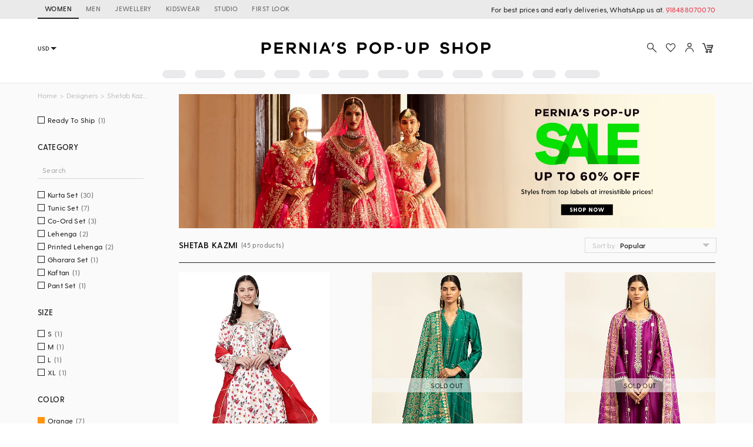

--- FILE ---
content_type: text/html; charset=utf-8
request_url: https://www.perniaspopupshop.com/designers/shetab-kazmi
body_size: 34042
content:

    <!doctype html>
    <html lang='en'>
      <head>
        <meta charset="utf-8">
        <link rel="dns-prefetch preconnect" href="//img.perniaspopupshop.com" />
        <link rel="dns-prefetch preconnect" href="//www.googletagmanager.com" />
        <link rel="dns-prefetch preconnect" href="//www.google-analytics.com" />
        <link rel="dns-prefetch preconnect" href="//apis.google.com" />
        <meta name="viewport" content="width=device-width, initial-scale=1, shrink-to-fit=no">
        <!--[if IE]>
          <meta http-equiv="X-UA-Compatible" content="IE=Edge,chrome=1">
        <![endif]-->

        <link rel="apple-touch-icon" sizes="128x128" href="https://img.perniaspopupshop.com/ppus-assets/icons/ppus-logo-120*120.png" />
        <link rel="shortcut icon" href="https://img.perniaspopupshop.com/ppus-assets/icons/favicon.png">
        <title>Shetab Kazmi - Buy Kurta Set, Lehenga, Tunic Sets Online 2026</title>
        <meta name="description" content=" Shop Latest Designer Printed Kurta, Embroidered Kurta, Angrakha Kurta Set, Printed Lehenga & more By Shetab Kazmi at Pernia's Pop Up Shop" />
        <meta name="keywords" content="null" />
        <link rel="canonical" href="https://www.perniaspopupshop.com/designers/shetab-kazmi" />
        
        <link rel="next" href="https://www.perniaspopupshop.com/designers/shetab-kazmi?page=2" />
        <link rel="icon" href="https://img.perniaspopupshop.com/ppus-assets/icons/favicon.png" type="image/x-icon" />
        <link rel="shortcut icon" href="https://img.perniaspopupshop.com/ppus-assets/icons/favicon.png" type="image/x-icon" />
        <meta charset="utf-8">
        <meta name="mobile-web-app-capable" content="yes">
        <meta name="apple-mobile-web-app-capable" content="yes">
        <meta name="apple-mobile-web-app-status-bar-style" content="default">
        <meta http-equiv="cache-control" content="no-cache" />
        <meta http-equiv="Pragma" content="no-cache" />
        <meta http-equiv="Expires" content="0" />
        <meta name="viewport" content="width=device-width,minimum-scale=1,user-scalable=no">
        <!--itempro-->
        <meta itemprop="name"  content="Shetab Kazmi - Buy Kurta Set, Lehenga, Tunic Sets Online 2026"/>
        <meta itemprop="description" content="Shop Latest Designer Printed Kurta, Embroidered Kurta, Angrakha Kurta Set, Printed Lehenga & more By Shetab Kazmi at Pernia's Pop Up Shop" />
        <meta itemprop="image"  content="https://img.perniaspopupshop.com/ppus-assets/icons/ppus-logo.png" />
        <!--OG tags-->
        <meta id="ogurl" property="og:url" content="https://www.perniaspopupshop.com/designers/shetab-kazmi">
        <meta property="og:image" content="https://img.perniaspopupshop.com/ppus-assets/icons/ppus-logo.png">
        <meta id="ogtitle" property="og:title" content="Shetab Kazmi - Buy Kurta Set, Lehenga, Tunic Sets Online 2026">
        <meta property="og:image:width" content="200" />
        <meta property="og:image:height" content="200" />
        <meta id="ogdescription" property="og:description" content="Shop Latest Designer Printed Kurta, Embroidered Kurta, Angrakha Kurta Set, Printed Lehenga & more By Shetab Kazmi at Pernia's Pop Up Shop">
        <meta property="og:site_name" content="perniaspopupshop">
        <meta property="og:type" content="website">
        <meta property="og:email" content="customercare@perniaspopupshop.com"/>
        <meta property="og:phone_number" content="+91 - 78478 48484"/>

        <!--robots-->
        <meta name="robots" content="noodp,noydir" />
        <meta name="YahooSeeker" content="INDEX, FOLLOW">
        <meta name="googlebot" content="index,follow">
        <meta name="msnbot" content="INDEX, FOLLOW">

        <!--extra-->
        <meta name="expires" content="never">
        <meta http-equiv="X-UA-Compatible" content="IE=edge">
        <meta name="author" content="Pernia's Pop-Up Shop" />
        <meta name="Rating" content="General">
        <meta http-equiv="Content-Language" content="en">
        <meta name="Revisit-After" content="1 Days">
        <meta name="Language" content="English">
        <meta name="distribution" content="Global">
        <meta name="allow-search" content="yes">

        <!--FB-->
        <meta property="fb:admins" content="@perniaspopupshop"/>

        <!--Twitter-->
        <meta name="twitter:card" content="summary" />
        <meta name="twitter:site" content="@PerniasPopUp" />
        <meta id="twittertitle" name="twitter:title" content="Shetab Kazmi - Buy Kurta Set, Lehenga, Tunic Sets Online 2026"/>
        <meta id="twitterdescription" name="twitter:description" content="Shop Latest Designer Printed Kurta, Embroidered Kurta, Angrakha Kurta Set, Printed Lehenga & more By Shetab Kazmi at Pernia's Pop Up Shop" />

        <meta name="theme-color" content="#f9d9e4">
        <script type="text/javascript">
          window.isProdUrl = true;
          window.G_CONF = {};
          window.G_CONF.DESKTOP_CLIENT_ONE_SIGNAL_API_KEY = "dab3bac6-7e2c-4cad-970f-89b5041fd2a8";
          window.G_CONF.DESKTOP_CLIENT_ALGOLIA_API_KEY = "22b7b39256136754a64c0d1ca90b0eab";
          window.G_CONF.DESKTOP_CLIENT_ALGOLIA_APP_ID = "HMUN70ICO8";
          window.G_CONF.DESKTOP_FACEBOOK_APPID = "254348841908614";
          window.G_CONF.DESKTOP_GOOGLE_CLIENTID = "633111157857-im2d0cl8pe7brjtgac3g75speqg4qc0b.apps.googleusercontent.com";
          window.G_CONF.DESKTOP_API_BASE_URL = "https://www.perniaspopupshop.com/napi";
          window.G_CONF.COUNTRY_CODE = "US";
          window.G_CONF.CURRENCY_CODE = "USD";
          window.G_CONF.CITY = "COLUMBUS";
          window.G_CONF.CONTINENT_CODE = "NA";
          window.G_CONF.RECAPTCHA_SITE_KEY= "6LfWwtoqAAAAAMucS5-td0VZeocg0Sh2zkudumv6";
					window.G_CONF.STRIPE_CLIENT_KEY = "pk_live_51IShHhCI52YwUfhHMK8MT4WFbqHeHtntG7MytgTFSCivroGO6fkCSMWeUHbQgXDV4Gjhh1S8hI0hjgJ8pObqZmkC00u5HjVCe4";
          window.G_CONF.PAYMENT_ORIGIN= "https://www.perniaspopupshop.com";
          window.G_CONF.PAYPAL_CLIENT_ID = "AQVcqvD-DlBAfPf1M8HXh_EyMbdPbfSKQRpwnVbNi_BsMs5K3DkeJ89FQBVtVlEmgkARmyMhEVOo6XHM";
          window.G_CONF.RAZORPAY_CLIENT_ID = "rzp_live_UHSkZze5pG3Vrc";
          window.G_CONF.APP_ENV = "production";
          window.G_CONF.CLIENT_IP = "18.118.110.121";
        </script>
        <!--schema.org-->
        <script type="application/ld+json">
	        {
	        	"@context" : "https://schema.org",
	            "@type" : "Organization",
	            "name" : "Pernia's Pop Up Shop",
	            "url" : "https://perniaspopupshop.com",
	            "contactPoint" : [{
	            	"@type" : "ContactPoint",
	            	"telephone" : "+91-78478 48484",
	            	"contactType" : "Customer Care"
	            }],
	            "logo" : "https://img.perniaspopupshop.com/ppus-assets/icons/ppus-logo.png",
	            "sameAs" : [
	            	"https://www.facebook.com/perniaspopupshop",
	            	"https://twitter.com/PerniasPopUp",
	            	"https://www.instagram.com/perniaspopupshop"
	            ]
	        }
	    </script>
        <link rel="stylesheet" href="https://fonts.googleapis.com/css?family=Bebas+Neue&display=swap">
        <!-- Insert bundled styles into <link> tag -->
        <link href="/psl_static/assets/1.7ddbfc46.chunk.css" media="screen, projection" rel="stylesheet" type="text/css">
<link href="/psl_static/assets/main.88c785d4.css" media="screen, projection" rel="stylesheet" type="text/css">
        <script src="/psl_static/cropper/cropper.js" defer ></script>
        <link rel="stylesheet" href="/psl_static/cropper/cropper.css" />
        <!-- Google Login -->
        <script src="https://accounts.google.com/gsi/client" async defer></script>
        <!-- Google Tag Manager -->
        <script>
          if (window.isProdUrl) {
            (function(w,d,s,l,i){w[l]=w[l]||[];w[l].push({'gtm.start':
            new Date().getTime(),event:'gtm.js'});var f=d.getElementsByTagName(s)[0],
            j=d.createElement(s),dl=l!='dataLayer'?'&l='+l:'';j.async=true;j.src=
            'https://www.googletagmanager.com/gtm.js?id='+i+dl;f.parentNode.insertBefore(j,f);
            })(window,document,'script','dataLayer','GTM-P5DCXS6');
            window.dataLayer = window.dataLayer || [];
            window.dataLayer.push({
              crto: {
                email: localStorage.getItem('userEmail'),
                device: 'd',
                currencyCode: localStorage.getItem('selectedCurrency'),
                countryCode: window.G_CONF.COUNTRY_CODE || 'IN'
              }
            });
          }
        </script>
        <!-- End Google Tag Manager -->

        <!-- Webengage Script -->
        <script id='_webengage_script_tag' type='text/javascript'>
          var webengage; !function(w,e,b,n,g){function o(e,t){e[t[t.length-1]]=function(){r.__queue.push([t.join("."),arguments])}}var i,s,r=w[b],z=" ",l="init options track screen onReady".split(z),a="feedback survey notification".split(z),c="options render clear abort".split(z),p="Open Close Submit Complete View Click".split(z),u="identify login logout setAttribute".split(z);if(!r||!r.__v){for(w[b]=r={__queue:[],__v:"6.0",user:{}},i=0;i<l.length;i++)o(r,[l[i]]);for(i=0;i<a.length;i++){for(r[a[i]]={},s=0;s<c.length;s++)o(r[a[i]],[a[i],c[s]]);for(s=0;s<p.length;s++)o(r[a[i]],[a[i],"on"+p[s]])}for(i=0;i<u.length;i++)o(r.user,["user",u[i]]);setTimeout(function(){var f=e.createElement("script"),d=e.getElementById("_webengage_script_tag");f.type="text/javascript",f.async=!0,f.src=("https:"==e.location.protocol?"https://widgets.in.webengage.com":"http://widgets.in.webengage.com")+"/js/webengage-min-v-6.0.js",d.parentNode.insertBefore(f,d)})}}(window,document,"webengage");
          webengage.init("in~~9919913a");
        </script> 
        <!-- End Webengage Script -->
      </head>
      <body>
        <!-- Insert the router, which passed from server-side -->
        <div id="react-view">
  <div class="App"><div><div class="Header"><div class="TopHeader"><div class="BreakPointContainer full-height"><div class="HeaderTabContainer d-flex"><a class="h7 HeaderTab d-flex align-center text-uppercase p-r-12 p-l-12 selected" href="/?utm_source=ToggleDesktop&amp;utm_medium=PPUS&amp;utm_campaign=PPUS">WOMEN</a><a class="h7 HeaderTab d-flex align-center text-uppercase p-r-12 p-l-12" href="/shop/menswear?utm_source=ToggleDesktop&amp;utm_medium=PPUS&amp;utm_campaign=Men">MEN</a><a class="h7 HeaderTab d-flex align-center text-uppercase p-r-12 p-l-12" href="/shop/jewellery-accessories?utm_source=ToggleDesktop&amp;utm_medium=PPUS&amp;utm_campaign=JewelleryAccessories">JEWELLERY</a><a class="h7 HeaderTab d-flex align-center text-uppercase p-r-12 p-l-12" href="/shop/kidswear?utm_source=ToggleDesktop&amp;utm_medium=PPUS&amp;utm_campaign=Kidswear">KIDSWEAR</a><a class="h7 HeaderTab d-flex align-center text-uppercase p-r-12 p-l-12" href="/store-locator?utm_source=ToggleDesktop&amp;utm_medium=PPUS&amp;utm_campaign=Studio">STUDIO</a><a class="h7 HeaderTab d-flex align-center text-uppercase p-r-12 p-l-12" target="_self" href="https://firstlook.fashion?utm_source=ToggleDesktop&amp;utm_medium=PPUS&amp;utm_campaign=Firstlook">FIRST LOOK</a></div><p class="p2 pernia-black-color text-right">For best prices and early deliveries, WhatsApp us at. <a class="p2 pernia-color" target="_blank" href="https://api.whatsapp.com/send?phone=918488070070&amp;text=Hi!%20Could%20you%20help%20me%20with%20a%20few%20queries!">918488070070</a> </p></div></div><div class="Content layout BreakPointContainer"><div class="layout column full-width"><div class="SearchAndActions"><div class="layout align-center justify-center"><div class="currencyContainer"><select class="currency demi-bold"><option value="INR">INR</option><option value="AUD">AUD</option><option value="GBP">GBP</option><option value="CAD">CAD</option><option value="HKD">HKD</option><option value="SGD">SGD</option><option value="USD">USD</option><option value="EUR">EUR</option></select><div class="DownBlackArrow"></div></div><div class="Logo cursor-pointer"><img src="https://img.perniaspopupshop.com/ppus-assets/icons/ppus-logo.svg" alt="Logo"/></div><div class="flex layout align-center Actions"><button class="btn-icon p-l-0 p-r-0"><img src="https://img.perniaspopupshop.com/ppus-assets/icons/explore_v2.svg" alt="Search" class="IconBtn"/></button><button class="prel btn-icon p-l-0 p-r-0"><img src="https://img.perniaspopupshop.com/ppus-assets/icons/wishlist_v2.svg" alt="Search" class="IconBtn"/></button><button class="btn-icon p-l-0 p-r-0"><img src="https://img.perniaspopupshop.com/ppus-assets/icons/account_v2.svg" alt="Search" class="IconBtn"/></button><a class="prel" href="/checkout/cart"><img src="https://img.perniaspopupshop.com/ppus-assets/icons/new_icon-cart14_09_23.svg" alt="Cart" class="IconBtn cartIcon"/></a></div></div></div><div class="flex layout justify-center"><div class="layout align-center justify-center"><div class="LinePlaceholderContainer prel m-l-15" style="height:14px;width:40px"><div class="animated-bg-placeholder" style="border-radius:15px"></div></div><div class="LinePlaceholderContainer prel m-l-15" style="height:14px;width:52px"><div class="animated-bg-placeholder" style="border-radius:15px"></div></div><div class="LinePlaceholderContainer prel m-l-15" style="height:14px;width:53px"><div class="animated-bg-placeholder" style="border-radius:15px"></div></div><div class="LinePlaceholderContainer prel m-l-15" style="height:14px;width:44px"><div class="animated-bg-placeholder" style="border-radius:15px"></div></div><div class="LinePlaceholderContainer prel m-l-15" style="height:14px;width:35px"><div class="animated-bg-placeholder" style="border-radius:15px"></div></div><div class="LinePlaceholderContainer prel m-l-15" style="height:14px;width:52px"><div class="animated-bg-placeholder" style="border-radius:15px"></div></div><div class="LinePlaceholderContainer prel m-l-15" style="height:14px;width:53px"><div class="animated-bg-placeholder" style="border-radius:15px"></div></div><div class="LinePlaceholderContainer prel m-l-15" style="height:14px;width:44px"><div class="animated-bg-placeholder" style="border-radius:15px"></div></div><div class="LinePlaceholderContainer prel m-l-15" style="height:14px;width:52px"><div class="animated-bg-placeholder" style="border-radius:15px"></div></div><div class="LinePlaceholderContainer prel m-l-15" style="height:14px;width:54px"><div class="animated-bg-placeholder" style="border-radius:15px"></div></div><div class="LinePlaceholderContainer prel m-l-15" style="height:14px;width:40px"><div class="animated-bg-placeholder" style="border-radius:15px"></div></div><div class="LinePlaceholderContainer prel m-l-15" style="height:14px;width:60px"><div class="animated-bg-placeholder" style="border-radius:15px"></div></div></div></div></div></div></div><div class="HeaderPlaceholder"></div></div><div class="BreakPointContainer AppContent"><div><div class="layout ProductList align-start"><div class="FilterOpenOnTabletCloseIcon"><img src="https://img.perniaspopupshop.com/ppus-assets/icons/cross.svg"/></div><div class="FilterContainer"><div class="Filter"><div class="Breadcrumbs layout align-center"><div><a class="pernia-color-hover ellipsis" href="/">Home</a><span class="m-l-5 m-r-5">&gt;</span></div><div><a class="pernia-color-hover ellipsis" href="/designers">Designers</a><span class="m-l-5 m-r-5">&gt;</span></div><div><span class="ellipsis">Shetab Kazmi</span></div></div><div class="FilterContent"><div class="CheckboxList"><div class="CheckboxListOptions layout row align-start wrap" id="CheckboxListOptions-ready_to_ship"><div class="flex xs12 CheckboxColorOptions"><div class="PslCheckbox flex"><label><input type="checkbox" name="ready_to_ship" class="PslCheckboxInput"/><span class="PslCheckboxCheckmark"></span><span class="PslCheckboxText m-l-5 m-r-5 ellipsis p2">Ready To Ship</span><span class="PslCheckboxCount p2">(<!-- -->1<!-- -->)</span></label></div></div></div></div><div class="CheckboxList"><h5 class="CheckboxListTitle demi-bold">Category</h5><div class="CheckboxListSearch"><input type="text" value="" placeholder="Search"/></div><div class="CheckboxListOptions layout row align-start wrap" id="CheckboxListOptions-category_product"><div class="flex xs12 CheckboxColorOptions"><div class="PslCheckbox flex"><label><input type="checkbox" name="6225" class="PslCheckboxInput"/><span class="PslCheckboxCheckmark"></span><span class="PslCheckboxText m-l-5 m-r-5 ellipsis p2">Kurta Set</span><span class="PslCheckboxCount p2">(<!-- -->30<!-- -->)</span></label></div></div><div class="flex xs12 CheckboxColorOptions"><div class="PslCheckbox flex"><label><input type="checkbox" name="6726" class="PslCheckboxInput"/><span class="PslCheckboxCheckmark"></span><span class="PslCheckboxText m-l-5 m-r-5 ellipsis p2">Tunic Set</span><span class="PslCheckboxCount p2">(<!-- -->7<!-- -->)</span></label></div></div><div class="flex xs12 CheckboxColorOptions"><div class="PslCheckbox flex"><label><input type="checkbox" name="8501" class="PslCheckboxInput"/><span class="PslCheckboxCheckmark"></span><span class="PslCheckboxText m-l-5 m-r-5 ellipsis p2">Co-Ord Set</span><span class="PslCheckboxCount p2">(<!-- -->3<!-- -->)</span></label></div></div><div class="flex xs12 CheckboxColorOptions"><div class="PslCheckbox flex"><label><input type="checkbox" name="6271" class="PslCheckboxInput"/><span class="PslCheckboxCheckmark"></span><span class="PslCheckboxText m-l-5 m-r-5 ellipsis p2">Lehenga</span><span class="PslCheckboxCount p2">(<!-- -->2<!-- -->)</span></label></div></div><div class="flex xs12 CheckboxColorOptions"><div class="PslCheckbox flex"><label><input type="checkbox" name="5721" class="PslCheckboxInput"/><span class="PslCheckboxCheckmark"></span><span class="PslCheckboxText m-l-5 m-r-5 ellipsis p2">Printed Lehenga</span><span class="PslCheckboxCount p2">(<!-- -->2<!-- -->)</span></label></div></div><div class="flex xs12 CheckboxColorOptions"><div class="PslCheckbox flex"><label><input type="checkbox" name="5873" class="PslCheckboxInput"/><span class="PslCheckboxCheckmark"></span><span class="PslCheckboxText m-l-5 m-r-5 ellipsis p2">Gharara Set</span><span class="PslCheckboxCount p2">(<!-- -->1<!-- -->)</span></label></div></div><div class="flex xs12 CheckboxColorOptions"><div class="PslCheckbox flex"><label><input type="checkbox" name="5073" class="PslCheckboxInput"/><span class="PslCheckboxCheckmark"></span><span class="PslCheckboxText m-l-5 m-r-5 ellipsis p2">Kaftan</span><span class="PslCheckboxCount p2">(<!-- -->1<!-- -->)</span></label></div></div><div class="flex xs12 CheckboxColorOptions"><div class="PslCheckbox flex"><label><input type="checkbox" name="7365" class="PslCheckboxInput"/><span class="PslCheckboxCheckmark"></span><span class="PslCheckboxText m-l-5 m-r-5 ellipsis p2">Pant Set</span><span class="PslCheckboxCount p2">(<!-- -->1<!-- -->)</span></label></div></div></div></div><div class="CheckboxList"><h5 class="CheckboxListTitle demi-bold">Size</h5><div class="CheckboxListOptions layout row align-start wrap" id="CheckboxListOptions-size"><div class="flex xs12 CheckboxColorOptions"><div class="PslCheckbox flex"><label><input type="checkbox" name="14" class="PslCheckboxInput"/><span class="PslCheckboxCheckmark"></span><span class="PslCheckboxText m-l-5 m-r-5 ellipsis p2">S</span><span class="PslCheckboxCount p2">(<!-- -->1<!-- -->)</span></label></div></div><div class="flex xs12 CheckboxColorOptions"><div class="PslCheckbox flex"><label><input type="checkbox" name="13" class="PslCheckboxInput"/><span class="PslCheckboxCheckmark"></span><span class="PslCheckboxText m-l-5 m-r-5 ellipsis p2">M</span><span class="PslCheckboxCount p2">(<!-- -->1<!-- -->)</span></label></div></div><div class="flex xs12 CheckboxColorOptions"><div class="PslCheckbox flex"><label><input type="checkbox" name="12" class="PslCheckboxInput"/><span class="PslCheckboxCheckmark"></span><span class="PslCheckboxText m-l-5 m-r-5 ellipsis p2">L</span><span class="PslCheckboxCount p2">(<!-- -->1<!-- -->)</span></label></div></div><div class="flex xs12 CheckboxColorOptions"><div class="PslCheckbox flex"><label><input type="checkbox" name="98" class="PslCheckboxInput"/><span class="PslCheckboxCheckmark"></span><span class="PslCheckboxText m-l-5 m-r-5 ellipsis p2">XL</span><span class="PslCheckboxCount p2">(<!-- -->1<!-- -->)</span></label></div></div></div></div><div class="CheckboxList"><h5 class="CheckboxListTitle demi-bold">Color</h5><div class="CheckboxListOptions layout row align-start wrap" id="CheckboxListOptions-colour_code"><div class="flex xs12 CheckboxColorOptions"><div class="PslCheckbox flex"><label><input type="checkbox" name="1919" class="PslCheckboxInput"/><span class="PslCheckboxCheckmark" style="background-color:#FF9410;border-color:#FF9410"></span><span class="PslCheckboxText m-l-5 m-r-5 ellipsis p2">Orange</span><span class="PslCheckboxCount p2">(<!-- -->7<!-- -->)</span></label></div></div><div class="flex xs12 CheckboxColorOptions"><div class="PslCheckbox flex"><label><input type="checkbox" name="2091" class="PslCheckboxInput"/><span class="PslCheckboxCheckmark" style="background-color:;border-color:"></span><span class="PslCheckboxText m-l-5 m-r-5 ellipsis p2">White</span><span class="PslCheckboxCount p2">(<!-- -->6<!-- -->)</span></label></div></div><div class="flex xs12 CheckboxColorOptions"><div class="PslCheckbox flex"><label><input type="checkbox" name="2585" class="PslCheckboxInput"/><span class="PslCheckboxCheckmark" style="background-color:#ff0000;border-color:#ff0000"></span><span class="PslCheckboxText m-l-5 m-r-5 ellipsis p2">Red</span><span class="PslCheckboxCount p2">(<!-- -->5<!-- -->)</span></label></div></div><div class="flex xs12 CheckboxColorOptions"><div class="PslCheckbox flex"><label><input type="checkbox" name="2106" class="PslCheckboxInput"/><span class="PslCheckboxCheckmark" style="background-color:#FFDB58;border-color:#FFDB58"></span><span class="PslCheckboxText m-l-5 m-r-5 ellipsis p2">Mustard</span><span class="PslCheckboxCount p2">(<!-- -->4<!-- -->)</span></label></div></div><div class="flex xs12 CheckboxColorOptions"><div class="PslCheckbox flex"><label><input type="checkbox" name="2584" class="PslCheckboxInput"/><span class="PslCheckboxCheckmark" style="background-color:#101010;border-color:#101010"></span><span class="PslCheckboxText m-l-5 m-r-5 ellipsis p2">Black</span><span class="PslCheckboxCount p2">(<!-- -->3<!-- -->)</span></label></div></div><div class="flex xs12 CheckboxColorOptions"><div class="PslCheckbox flex"><label><input type="checkbox" name="2705" class="PslCheckboxInput"/><span class="PslCheckboxCheckmark" style="background-color:#ff00ff;border-color:#ff00ff"></span><span class="PslCheckboxText m-l-5 m-r-5 ellipsis p2">Fuchsia</span><span class="PslCheckboxCount p2">(<!-- -->3<!-- -->)</span></label></div></div><div class="flex xs12 CheckboxColorOptions"><div class="PslCheckbox flex"><label><input type="checkbox" name="2397" class="PslCheckboxInput"/><span class="PslCheckboxCheckmark" style="background-color:#65DDEF;border-color:#65DDEF"></span><span class="PslCheckboxText m-l-5 m-r-5 ellipsis p2">Powder Blue</span><span class="PslCheckboxCount p2">(<!-- -->3<!-- -->)</span></label></div></div><div class="flex xs12 CheckboxColorOptions"><div class="PslCheckbox flex"><label><input type="checkbox" name="2583" class="PslCheckboxInput"/><span class="PslBlackCheckboxCheckmark PslCheckboxCheckmark" style="background-color:#ffff00;border-color:#ffff00"></span><span class="PslCheckboxText m-l-5 m-r-5 ellipsis p2">Yellow</span><span class="PslCheckboxCount p2">(<!-- -->2<!-- -->)</span></label></div></div><div class="flex xs12 CheckboxColorOptions"><div class="PslCheckbox flex"><label><input type="checkbox" name="2592" class="PslCheckboxInput"/><span class="PslCheckboxCheckmark" style="background-color:#4E8B08;border-color:#4E8B08"></span><span class="PslCheckboxText m-l-5 m-r-5 ellipsis p2">Green</span><span class="PslCheckboxCount p2">(<!-- -->2<!-- -->)</span></label></div></div><div class="flex xs12 CheckboxColorOptions"><div class="PslCheckbox flex"><label><input type="checkbox" name="2258" class="PslCheckboxInput"/><span class="PslCheckboxCheckmark" style="background-color:#A92AED;border-color:#A92AED"></span><span class="PslCheckboxText m-l-5 m-r-5 ellipsis p2">Purple</span><span class="PslCheckboxCount p2">(<!-- -->2<!-- -->)</span></label></div></div><div class="flex xs12 CheckboxColorOptions"><div class="PslCheckbox flex"><label><input type="checkbox" name="6364" class="PslCheckboxInput"/><span class="PslCheckboxCheckmark" style="background-color:#0051C2;border-color:#0051C2"></span><span class="PslCheckboxText m-l-5 m-r-5 ellipsis p2">Cobalt Blue</span><span class="PslCheckboxCount p2">(<!-- -->2<!-- -->)</span></label></div></div><div class="flex xs12 CheckboxColorOptions"><div class="PslCheckbox flex"><label><input type="checkbox" name="2119" class="PslCheckboxInput"/><span class="PslCheckboxCheckmark" style="background-color:#808080;border-color:#808080"></span><span class="PslCheckboxText m-l-5 m-r-5 ellipsis p2">Grey</span><span class="PslCheckboxCount p2">(<!-- -->1<!-- -->)</span></label></div></div><div class="flex xs12 CheckboxColorOptions"><div class="PslCheckbox flex"><label><input type="checkbox" name="2707" class="PslCheckboxInput"/><span class="PslCheckboxCheckmark" style="background-color:#CAE00D;border-color:#CAE00D"></span><span class="PslCheckboxText m-l-5 m-r-5 ellipsis p2">Lime</span><span class="PslCheckboxCount p2">(<!-- -->1<!-- -->)</span></label></div></div><div class="flex xs12 CheckboxColorOptions"><div class="PslCheckbox flex"><label><input type="checkbox" name="8472" class="PslCheckboxInput"/><span class="PslCheckboxCheckmark" style="background-color:#191970;border-color:#191970"></span><span class="PslCheckboxText m-l-5 m-r-5 ellipsis p2">Midnight Blue</span><span class="PslCheckboxCount p2">(<!-- -->1<!-- -->)</span></label></div></div><div class="flex xs12 CheckboxColorOptions"><div class="PslCheckbox flex"><label><input type="checkbox" name="1945" class="PslCheckboxInput"/><span class="PslCheckboxCheckmark" style="background-color:#98FF98;border-color:#98FF98"></span><span class="PslCheckboxText m-l-5 m-r-5 ellipsis p2">Mint</span><span class="PslCheckboxCount p2">(<!-- -->1<!-- -->)</span></label></div></div><div class="flex xs12 CheckboxColorOptions"><div class="PslCheckbox flex"><label><input type="checkbox" name="2581" class="PslCheckboxInput"/><span class="PslCheckboxCheckmark" style="background-color:#FFC0CB;border-color:#FFC0CB"></span><span class="PslCheckboxText m-l-5 m-r-5 ellipsis p2">Pink</span><span class="PslCheckboxCount p2">(<!-- -->1<!-- -->)</span></label></div></div><div class="flex xs12 CheckboxColorOptions"><div class="PslCheckbox flex"><label><input type="checkbox" name="2080" class="PslCheckboxInput"/><span class="PslCheckboxCheckmark" style="background-color:#3DDABF;border-color:#3DDABF"></span><span class="PslCheckboxText m-l-5 m-r-5 ellipsis p2">Turquoise</span><span class="PslCheckboxCount p2">(<!-- -->1<!-- -->)</span></label></div></div></div></div><div class="CheckboxList"><h5 class="CheckboxListTitle demi-bold">SHIPPING TIME</h5><div class="CheckboxListOptions layout row align-start wrap" id="CheckboxListOptions-ship_in_days"><div class="flex xs12 CheckboxColorOptions"><div class="PslCheckbox flex"><label><input type="checkbox" name="10_10" class="PslCheckboxInput"/><span class="PslCheckboxCheckmark"></span><span class="PslCheckboxText m-l-5 m-r-5 ellipsis p2">10 Days</span><span class="PslCheckboxCount p2">(<!-- -->1<!-- -->)</span></label></div></div></div></div><div class="PriceFilterContainer CheckboxList"><div class="layout justify-space-between align-center CheckboxListTitle"><h5 class="demi-bold">Price</h5></div><div class="layout"><div class="flex xs5"><p class="m-b-5 CurrencySymbol m-l-12 p2">Min</p><div class="layout align-center"><span class="m-r-5 CurrencySymbol p2">$</span><div class="layout"><input type="number" value="111" placeholder="Min" class="full-width p2"/></div></div></div><div class="flex xs6 offset-xs1"><p class="m-b-5 CurrencySymbol m-l-12 p2">Max</p><div class="layout align-center"><span class="m-r-5 CurrencySymbol p2">$</span><div class="layout"><input type="number" value="645" placeholder="Max" class="full-width p2"/></div></div></div></div><div class="m-t-10 p-t-10 layout p-b-20 m-r-10"><div aria-disabled="false" class="input-range"><span class="input-range__label input-range__label--min"><span class="input-range__label-container">$111</span></span><div class="input-range__track input-range__track--background"><div style="left:0%;width:100%" class="input-range__track input-range__track--active"></div><span class="input-range__slider-container" style="position:absolute;left:0%"><span class="input-range__label input-range__label--value"><span class="input-range__label-container">$111</span></span><div aria-valuemax="645" aria-valuemin="111" aria-valuenow="111" class="input-range__slider" draggable="false" role="slider" tabindex="0"></div></span><span class="input-range__slider-container" style="position:absolute;left:100%"><span class="input-range__label input-range__label--value"><span class="input-range__label-container">$645</span></span><div aria-valuemax="645" aria-valuemin="111" aria-valuenow="645" class="input-range__slider" draggable="false" role="slider" tabindex="0"></div></span></div><span class="input-range__label input-range__label--max"><span class="input-range__label-container">$645</span></span></div></div></div></div><div class="FilterContentPlaceholder"></div></div></div><div class="custom-flex ProductListContainer minWidth0"><div class="prel"><div class="Banner m-t-20 prel"><a href="/listing/festive-offers/?shop_by_custom_category=clothing&amp;utm_source=landing&amp;utm_medium=banner&amp;utm_campaign=PPUSSALEWOMEN"><div class="DynamicHeightLoaderWrapper" style="padding-top:25%"><div class="DynamicHeightLoader layout row align-center justify-center" style="padding-top:25%"><div class="animated-bg-placeholder"></div></div></div></a></div><div><img class="cursor-pointer BackToTop" src="https://img.perniaspopupshop.com/ppus-assets/icons/back-to-top.svg"/></div><div>
    <script type="application/ld+json">
        []
    </script>
    </div><div class="CategoryHeader layout justify-space-between align-center"><div><div class="layout align-center"><h4 class="CategoryTitle ellipsis demi-bold">Shetab Kazmi</h4><p class="CategoryProductCount h7 font-normal">(<!-- -->45<!-- --> products)</p></div></div><div class="CategoryHeaderFilters"><div class="FilterIconForTablet"><button class="btn-pernia-secondry bold"><img src="https://img.perniaspopupshop.com/ppus-assets/icons/filter.svg"/><span>Filter</span></button></div><div class="dd-wrapper"><div class="dd-header"><div><span class="dd-header-sort-text">Sort by : </span><span class="dd-header-title demi-bold">Popular</span></div><span class="arrow-icon m-r-5 arrow-down-icon"></span></div></div></div></div><div class="layout wrap align-start justify-space-between"><div><a target="_blank" rel="opener" class="ProductCard" href="/shetab-kazmi-white-printed-kurta-set-shtkz102201.html"><div class="ProductCardImageWrapper"><div class="ProductImageWrapper"><div class="FirstProductImage"><div class="DynamicHeightLoaderWrapper" style="padding-top:150%"><div class="DynamicHeightLoader layout row align-center justify-center" style="padding-top:150%"><div class="animated-bg-placeholder"></div></div></div></div><div class="HoverProductImage"><div class="DynamicHeightLoaderWrapper" style="padding-top:150%"><div class="DynamicHeightLoader layout row align-center justify-center" style="padding-top:150%"><div class="animated-bg-placeholder"></div></div></div></div></div></div><div class="ProductCardBottom"><h6 class="ProductCardTitle ellipsis demi-bold">Shetab Kazmi</h6><p class="ProductCardDescription p2 ellipsis-two-line">White Printed Kurta Set</p><div><div class="ProductPrice h6 row wrap"><span class="SpecialPrice demi-bold">$<!-- -->316</span></div></div></div><div class="layout"><div class="ReadyToShip"><div class="layout align-center justify-center full-height"><img src="https://img.perniaspopupshop.com/em/megamenupro/icon/RTS2.png" alt="redy-to-ship icon"/><span class="bold">SHIPS IN 10 DAYS</span></div></div></div></a></div><div><a target="_blank" rel="opener" class="ProductCard" href="/shetab-kazmi-emerald-green-pure-chanderi-machine-hand-embroidered-side-paneled-kurta-set-shtkz112310.html"><div class="ProductCardImageWrapper"><div class="ProductImageWrapper"><div class="FirstProductImage"><div class="DynamicHeightLoaderWrapper" style="padding-top:150%"><div class="DynamicHeightLoader layout row align-center justify-center" style="padding-top:150%"><div class="animated-bg-placeholder"></div></div></div></div><div class="HoverProductImage"><div class="DynamicHeightLoaderWrapper" style="padding-top:150%"><div class="DynamicHeightLoader layout row align-center justify-center" style="padding-top:150%"><div class="animated-bg-placeholder"></div></div></div></div></div><div class="PrebookPlaceholder layout align-center justify-center"><h4 class="h7">SOLD OUT</h4></div></div><div class="ProductCardBottom"><h6 class="ProductCardTitle ellipsis demi-bold">Shetab Kazmi</h6><p class="ProductCardDescription p2 ellipsis-two-line">Emerald Green Pure Chanderi Machine &amp; Hand Embroidered Side Paneled Kurta Set</p><div class="disabled cursor-default layout align-center justify-start"><div class="ProductPrice row wrap m-r-8"><span class="SpecialPrice demi-bold">$<!-- -->316.44</span></div><div>|<button class="btn-icon pernia-color disabled text-underline h6 demi-bold m-l-8">Show Interest</button></div></div></div></a></div><div><a target="_blank" rel="opener" class="ProductCard" href="/shetab-kazmi-purple-pure-chanderi-hand-embroidered-straight-kurta-set-shtkz112306.html"><div class="ProductCardImageWrapper"><div class="ProductImageWrapper"><div class="FirstProductImage"><div class="DynamicHeightLoaderWrapper" style="padding-top:150%"><div class="DynamicHeightLoader layout row align-center justify-center" style="padding-top:150%"><div class="animated-bg-placeholder"></div></div></div></div><div class="HoverProductImage"><div class="DynamicHeightLoaderWrapper" style="padding-top:150%"><div class="DynamicHeightLoader layout row align-center justify-center" style="padding-top:150%"><div class="animated-bg-placeholder"></div></div></div></div></div><div class="PrebookPlaceholder layout align-center justify-center"><h4 class="h7">SOLD OUT</h4></div></div><div class="ProductCardBottom"><h6 class="ProductCardTitle ellipsis demi-bold">Shetab Kazmi</h6><p class="ProductCardDescription p2 ellipsis-two-line">Purple Pure Chanderi Hand Embroidered Straight Kurta Set</p><div class="disabled cursor-default layout align-center justify-start"><div class="ProductPrice row wrap m-r-8"><span class="SpecialPrice demi-bold">$<!-- -->316.44</span></div><div>|<button class="btn-icon pernia-color disabled text-underline h6 demi-bold m-l-8">Show Interest</button></div></div></div></a></div><div><a target="_blank" rel="opener" class="ProductCard" href="/shetab-kazmi-royal-blue-pure-chanderi-machine-hand-embroidered-kurta-set-shtkz112309.html"><div class="ProductCardImageWrapper"><div class="ProductImageWrapper"><div class="FirstProductImage"><div class="DynamicHeightLoaderWrapper" style="padding-top:150%"><div class="DynamicHeightLoader layout row align-center justify-center" style="padding-top:150%"><div class="animated-bg-placeholder"></div></div></div></div><div class="HoverProductImage"><div class="DynamicHeightLoaderWrapper" style="padding-top:150%"><div class="DynamicHeightLoader layout row align-center justify-center" style="padding-top:150%"><div class="animated-bg-placeholder"></div></div></div></div></div><div class="PrebookPlaceholder layout align-center justify-center"><h4 class="h7">SOLD OUT</h4></div></div><div class="ProductCardBottom"><h6 class="ProductCardTitle ellipsis demi-bold">Shetab Kazmi</h6><p class="ProductCardDescription p2 ellipsis-two-line">Royal Blue Pure Chanderi Machine &amp; Hand Embroidered Kurta Set</p><div class="disabled cursor-default layout align-center justify-start"><div class="ProductPrice row wrap m-r-8"><span class="SpecialPrice demi-bold">$<!-- -->316.44</span></div><div>|<button class="btn-icon pernia-color disabled text-underline h6 demi-bold m-l-8">Show Interest</button></div></div></div></a></div><div><a target="_blank" rel="opener" class="ProductCard" href="/shetab-kazmi-black-pure-chanderi-machine-hand-embroidered-side-paneled-kurta-set-shtkz112308.html"><div class="ProductCardImageWrapper"><div class="ProductImageWrapper"><div class="FirstProductImage"><div class="DynamicHeightLoaderWrapper" style="padding-top:150%"><div class="DynamicHeightLoader layout row align-center justify-center" style="padding-top:150%"><div class="animated-bg-placeholder"></div></div></div></div><div class="HoverProductImage"><div class="DynamicHeightLoaderWrapper" style="padding-top:150%"><div class="DynamicHeightLoader layout row align-center justify-center" style="padding-top:150%"><div class="animated-bg-placeholder"></div></div></div></div></div><div class="PrebookPlaceholder layout align-center justify-center"><h4 class="h7">SOLD OUT</h4></div></div><div class="ProductCardBottom"><h6 class="ProductCardTitle ellipsis demi-bold">Shetab Kazmi</h6><p class="ProductCardDescription p2 ellipsis-two-line">Black Pure Chanderi Machine &amp; Hand Embroidered Side Paneled Kurta Set</p><div class="disabled cursor-default layout align-center justify-start"><div class="ProductPrice row wrap m-r-8"><span class="SpecialPrice demi-bold">$<!-- -->316.44</span></div><div>|<button class="btn-icon pernia-color disabled text-underline h6 demi-bold m-l-8">Show Interest</button></div></div></div></a></div><div><a target="_blank" rel="opener" class="ProductCard" href="/shetab-kazmi-carmine-pure-chanderi-hand-embroidered-kalidar-kurta-set-shtkz112307.html"><div class="ProductCardImageWrapper"><div class="ProductImageWrapper"><div class="FirstProductImage"><div class="DynamicHeightLoaderWrapper" style="padding-top:150%"><div class="DynamicHeightLoader layout row align-center justify-center" style="padding-top:150%"><div class="animated-bg-placeholder"></div></div></div></div><div class="HoverProductImage"><div class="DynamicHeightLoaderWrapper" style="padding-top:150%"><div class="DynamicHeightLoader layout row align-center justify-center" style="padding-top:150%"><div class="animated-bg-placeholder"></div></div></div></div></div><div class="PrebookPlaceholder layout align-center justify-center"><h4 class="h7">SOLD OUT</h4></div></div><div class="ProductCardBottom"><h6 class="ProductCardTitle ellipsis demi-bold">Shetab Kazmi</h6><p class="ProductCardDescription p2 ellipsis-two-line">Carmine Pure Chanderi Hand Embroidered Kalidar Kurta Set</p><div class="disabled cursor-default layout align-center justify-start"><div class="ProductPrice row wrap m-r-8"><span class="SpecialPrice demi-bold">$<!-- -->316.44</span></div><div>|<button class="btn-icon pernia-color disabled text-underline h6 demi-bold m-l-8">Show Interest</button></div></div></div></a></div><div><a target="_blank" rel="opener" class="ProductCard" href="/shetab-kazmi-yellow-pure-chanderi-hand-embroidered-kurta-set-shtkz112305.html"><div class="ProductCardImageWrapper"><div class="ProductImageWrapper"><div class="FirstProductImage"><div class="DynamicHeightLoaderWrapper" style="padding-top:150%"><div class="DynamicHeightLoader layout row align-center justify-center" style="padding-top:150%"><div class="animated-bg-placeholder"></div></div></div></div><div class="HoverProductImage"><div class="DynamicHeightLoaderWrapper" style="padding-top:150%"><div class="DynamicHeightLoader layout row align-center justify-center" style="padding-top:150%"><div class="animated-bg-placeholder"></div></div></div></div></div><div class="PrebookPlaceholder layout align-center justify-center"><h4 class="h7">SOLD OUT</h4></div></div><div class="ProductCardBottom"><h6 class="ProductCardTitle ellipsis demi-bold">Shetab Kazmi</h6><p class="ProductCardDescription p2 ellipsis-two-line">Yellow Pure Chanderi Hand Embroidered Kurta Set</p><div class="disabled cursor-default layout align-center justify-start"><div class="ProductPrice row wrap m-r-8"><span class="SpecialPrice demi-bold">$<!-- -->316.44</span></div><div>|<button class="btn-icon pernia-color disabled text-underline h6 demi-bold m-l-8">Show Interest</button></div></div></div></a></div><div><a target="_blank" rel="opener" class="ProductCard" href="/shetab-kazmi-green-pure-chanderi-machine-hand-embroidered-kurta-set-shtkz112304.html"><div class="ProductCardImageWrapper"><div class="ProductImageWrapper"><div class="FirstProductImage"><div class="DynamicHeightLoaderWrapper" style="padding-top:150%"><div class="DynamicHeightLoader layout row align-center justify-center" style="padding-top:150%"><div class="animated-bg-placeholder"></div></div></div></div><div class="HoverProductImage"><div class="DynamicHeightLoaderWrapper" style="padding-top:150%"><div class="DynamicHeightLoader layout row align-center justify-center" style="padding-top:150%"><div class="animated-bg-placeholder"></div></div></div></div></div><div class="PrebookPlaceholder layout align-center justify-center"><h4 class="h7">SOLD OUT</h4></div></div><div class="ProductCardBottom"><h6 class="ProductCardTitle ellipsis demi-bold">Shetab Kazmi</h6><p class="ProductCardDescription p2 ellipsis-two-line">Green Pure Chanderi Machine &amp; Hand Embroidered Kurta Set</p><div class="disabled cursor-default layout align-center justify-start"><div class="ProductPrice row wrap m-r-8"><span class="SpecialPrice demi-bold">$<!-- -->339.88</span></div><div>|<button class="btn-icon pernia-color disabled text-underline h6 demi-bold m-l-8">Show Interest</button></div></div></div></a></div><div><a target="_blank" rel="opener" class="ProductCard" href="/shetab-kazmi-orange-pure-chanderi-machine-hand-embroidered-kurta-set-shtkz112303.html"><div class="ProductCardImageWrapper"><div class="ProductImageWrapper"><div class="FirstProductImage"><div class="DynamicHeightLoaderWrapper" style="padding-top:150%"><div class="DynamicHeightLoader layout row align-center justify-center" style="padding-top:150%"><div class="animated-bg-placeholder"></div></div></div></div><div class="HoverProductImage"><div class="DynamicHeightLoaderWrapper" style="padding-top:150%"><div class="DynamicHeightLoader layout row align-center justify-center" style="padding-top:150%"><div class="animated-bg-placeholder"></div></div></div></div></div><div class="PrebookPlaceholder layout align-center justify-center"><h4 class="h7">SOLD OUT</h4></div></div><div class="ProductCardBottom"><h6 class="ProductCardTitle ellipsis demi-bold">Shetab Kazmi</h6><p class="ProductCardDescription p2 ellipsis-two-line">Orange Pure Chanderi Machine &amp; Hand Embroidered Kurta Set</p><div class="disabled cursor-default layout align-center justify-start"><div class="ProductPrice row wrap m-r-8"><span class="SpecialPrice demi-bold">$<!-- -->339.88</span></div><div>|<button class="btn-icon pernia-color disabled text-underline h6 demi-bold m-l-8">Show Interest</button></div></div></div></a></div><div><a target="_blank" rel="opener" class="ProductCard" href="/shetab-kazmi-royal-blue-pure-chanderi-hand-embroidered-straight-kurta-set-shtkz112302.html"><div class="ProductCardImageWrapper"><div class="ProductImageWrapper"><div class="FirstProductImage"><div class="DynamicHeightLoaderWrapper" style="padding-top:150%"><div class="DynamicHeightLoader layout row align-center justify-center" style="padding-top:150%"><div class="animated-bg-placeholder"></div></div></div></div><div class="HoverProductImage"><div class="DynamicHeightLoaderWrapper" style="padding-top:150%"><div class="DynamicHeightLoader layout row align-center justify-center" style="padding-top:150%"><div class="animated-bg-placeholder"></div></div></div></div></div><div class="PrebookPlaceholder layout align-center justify-center"><h4 class="h7">SOLD OUT</h4></div></div><div class="ProductCardBottom"><h6 class="ProductCardTitle ellipsis demi-bold">Shetab Kazmi</h6><p class="ProductCardDescription p2 ellipsis-two-line">Royal Blue Pure Chanderi Hand Embroidered Straight Kurta Set</p><div class="disabled cursor-default layout align-center justify-start"><div class="ProductPrice row wrap m-r-8"><span class="SpecialPrice demi-bold">$<!-- -->316.44</span></div><div>|<button class="btn-icon pernia-color disabled text-underline h6 demi-bold m-l-8">Show Interest</button></div></div></div></a></div><div><a target="_blank" rel="opener" class="ProductCard" href="/shetab-kazmi-turquoise-blue-pure-chanderi-machine-hand-embroidered-kurta-set-shtkz112301.html"><div class="ProductCardImageWrapper"><div class="ProductImageWrapper"><div class="FirstProductImage"><div class="DynamicHeightLoaderWrapper" style="padding-top:150%"><div class="DynamicHeightLoader layout row align-center justify-center" style="padding-top:150%"><div class="animated-bg-placeholder"></div></div></div></div><div class="HoverProductImage"><div class="DynamicHeightLoaderWrapper" style="padding-top:150%"><div class="DynamicHeightLoader layout row align-center justify-center" style="padding-top:150%"><div class="animated-bg-placeholder"></div></div></div></div></div><div class="PrebookPlaceholder layout align-center justify-center"><h4 class="h7">SOLD OUT</h4></div></div><div class="ProductCardBottom"><h6 class="ProductCardTitle ellipsis demi-bold">Shetab Kazmi</h6><p class="ProductCardDescription p2 ellipsis-two-line">Turquoise Blue Pure Chanderi Machine &amp; Hand Embroidered Kurta Set</p><div class="disabled cursor-default layout align-center justify-start"><div class="ProductPrice row wrap m-r-8"><span class="SpecialPrice demi-bold">$<!-- -->316.44</span></div><div>|<button class="btn-icon pernia-color disabled text-underline h6 demi-bold m-l-8">Show Interest</button></div></div></div></a></div><div><a target="_blank" rel="opener" class="ProductCard" href="/shetab-kazmi-yellow-mul-chanderi-hand-embroidered-tunic-set-shtkz082311.html"><div class="ProductCardImageWrapper"><div class="ProductImageWrapper"><div class="FirstProductImage"><div class="DynamicHeightLoaderWrapper" style="padding-top:150%"><div class="DynamicHeightLoader layout row align-center justify-center" style="padding-top:150%"><div class="animated-bg-placeholder"></div></div></div></div><div class="HoverProductImage"><div class="DynamicHeightLoaderWrapper" style="padding-top:150%"><div class="DynamicHeightLoader layout row align-center justify-center" style="padding-top:150%"><div class="animated-bg-placeholder"></div></div></div></div></div><div class="PrebookPlaceholder layout align-center justify-center"><h4 class="h7">SOLD OUT</h4></div></div><div class="ProductCardBottom"><h6 class="ProductCardTitle ellipsis demi-bold">Shetab Kazmi</h6><p class="ProductCardDescription p2 ellipsis-two-line">Yellow Mul Chanderi Hand Embroidered Tunic Set</p><div class="disabled cursor-default layout align-center justify-start"><div class="ProductPrice row wrap m-r-8"><span class="SpecialPrice demi-bold">$<!-- -->293</span></div><div>|<button class="btn-icon pernia-color disabled text-underline h6 demi-bold m-l-8">Show Interest</button></div></div></div></a></div><div><a target="_blank" rel="opener" class="ProductCard" href="/shetab-kazmi-mint-green-mul-chanderi-hand-embroidered-tunic-set-shtkz082310.html"><div class="ProductCardImageWrapper"><div class="ProductImageWrapper"><div class="FirstProductImage"><div class="DynamicHeightLoaderWrapper" style="padding-top:150%"><div class="DynamicHeightLoader layout row align-center justify-center" style="padding-top:150%"><div class="animated-bg-placeholder"></div></div></div></div><div class="HoverProductImage"><div class="DynamicHeightLoaderWrapper" style="padding-top:150%"><div class="DynamicHeightLoader layout row align-center justify-center" style="padding-top:150%"><div class="animated-bg-placeholder"></div></div></div></div></div><div class="PrebookPlaceholder layout align-center justify-center"><h4 class="h7">SOLD OUT</h4></div></div><div class="ProductCardBottom"><h6 class="ProductCardTitle ellipsis demi-bold">Shetab Kazmi</h6><p class="ProductCardDescription p2 ellipsis-two-line">Mint Green Mul Chanderi Hand Embroidered Tunic Set</p><div class="disabled cursor-default layout align-center justify-start"><div class="ProductPrice row wrap m-r-8"><span class="SpecialPrice demi-bold">$<!-- -->316.44</span></div><div>|<button class="btn-icon pernia-color disabled text-underline h6 demi-bold m-l-8">Show Interest</button></div></div></div></a></div><div><a target="_blank" rel="opener" class="ProductCard" href="/shetab-kazmi-purple-mul-chanderi-hand-embroidered-a-line-kurta-set-shtkz082309.html"><div class="ProductCardImageWrapper"><div class="ProductImageWrapper"><div class="FirstProductImage"><div class="DynamicHeightLoaderWrapper" style="padding-top:150%"><div class="DynamicHeightLoader layout row align-center justify-center" style="padding-top:150%"><div class="animated-bg-placeholder"></div></div></div></div><div class="HoverProductImage"><div class="DynamicHeightLoaderWrapper" style="padding-top:150%"><div class="DynamicHeightLoader layout row align-center justify-center" style="padding-top:150%"><div class="animated-bg-placeholder"></div></div></div></div></div><div class="PrebookPlaceholder layout align-center justify-center"><h4 class="h7">SOLD OUT</h4></div></div><div class="ProductCardBottom"><h6 class="ProductCardTitle ellipsis demi-bold">Shetab Kazmi</h6><p class="ProductCardDescription p2 ellipsis-two-line">Purple Mul Chanderi Hand Embroidered A-Line Kurta Set</p><div class="disabled cursor-default layout align-center justify-start"><div class="ProductPrice row wrap m-r-8"><span class="SpecialPrice demi-bold">$<!-- -->316.44</span></div><div>|<button class="btn-icon pernia-color disabled text-underline h6 demi-bold m-l-8">Show Interest</button></div></div></div></a></div><div><a target="_blank" rel="opener" class="ProductCard" href="/shetab-kazmi-black-mul-chanderi-hand-embroidered-kurta-set-shtkz082308.html"><div class="ProductCardImageWrapper"><div class="ProductImageWrapper"><div class="FirstProductImage"><div class="DynamicHeightLoaderWrapper" style="padding-top:150%"><div class="DynamicHeightLoader layout row align-center justify-center" style="padding-top:150%"><div class="animated-bg-placeholder"></div></div></div></div><div class="HoverProductImage"><div class="DynamicHeightLoaderWrapper" style="padding-top:150%"><div class="DynamicHeightLoader layout row align-center justify-center" style="padding-top:150%"><div class="animated-bg-placeholder"></div></div></div></div></div><div class="PrebookPlaceholder layout align-center justify-center"><h4 class="h7">SOLD OUT</h4></div></div><div class="ProductCardBottom"><h6 class="ProductCardTitle ellipsis demi-bold">Shetab Kazmi</h6><p class="ProductCardDescription p2 ellipsis-two-line">Black Mul Chanderi Hand Embroidered Kurta Set</p><div class="disabled cursor-default layout align-center justify-start"><div class="ProductPrice row wrap m-r-8"><span class="SpecialPrice demi-bold">$<!-- -->293</span></div><div>|<button class="btn-icon pernia-color disabled text-underline h6 demi-bold m-l-8">Show Interest</button></div></div></div></a></div><div><a target="_blank" rel="opener" class="ProductCard" href="/shetab-kazmi-lime-green-mul-chanderi-embroidered-kurta-set-shtkz082307.html"><div class="ProductCardImageWrapper"><div class="ProductImageWrapper"><div class="FirstProductImage"><div class="DynamicHeightLoaderWrapper" style="padding-top:150%"><div class="DynamicHeightLoader layout row align-center justify-center" style="padding-top:150%"><div class="animated-bg-placeholder"></div></div></div></div><div class="HoverProductImage"><div class="DynamicHeightLoaderWrapper" style="padding-top:150%"><div class="DynamicHeightLoader layout row align-center justify-center" style="padding-top:150%"><div class="animated-bg-placeholder"></div></div></div></div></div><div class="PrebookPlaceholder layout align-center justify-center"><h4 class="h7">SOLD OUT</h4></div></div><div class="ProductCardBottom"><h6 class="ProductCardTitle ellipsis demi-bold">Shetab Kazmi</h6><p class="ProductCardDescription p2 ellipsis-two-line">Lime Green Mul Chanderi Embroidered Kurta Set</p><div class="disabled cursor-default layout align-center justify-start"><div class="ProductPrice row wrap m-r-8"><span class="SpecialPrice demi-bold">$<!-- -->293</span></div><div>|<button class="btn-icon pernia-color disabled text-underline h6 demi-bold m-l-8">Show Interest</button></div></div></div></a></div><div><a target="_blank" rel="opener" class="ProductCard" href="/shetab-kazmi-pink-pure-silk-hand-block-printed-kurta-set-shtkz082306.html"><div class="ProductCardImageWrapper"><div class="ProductImageWrapper"><div class="FirstProductImage"><div class="DynamicHeightLoaderWrapper" style="padding-top:150%"><div class="DynamicHeightLoader layout row align-center justify-center" style="padding-top:150%"><div class="animated-bg-placeholder"></div></div></div></div><div class="HoverProductImage"><div class="DynamicHeightLoaderWrapper" style="padding-top:150%"><div class="DynamicHeightLoader layout row align-center justify-center" style="padding-top:150%"><div class="animated-bg-placeholder"></div></div></div></div></div><div class="PrebookPlaceholder layout align-center justify-center"><h4 class="h7">SOLD OUT</h4></div></div><div class="ProductCardBottom"><h6 class="ProductCardTitle ellipsis demi-bold">Shetab Kazmi</h6><p class="ProductCardDescription p2 ellipsis-two-line">Pink Pure Silk Hand Block Printed Kurta Set</p><div class="disabled cursor-default layout align-center justify-start"><div class="ProductPrice row wrap m-r-8"><span class="SpecialPrice demi-bold">$<!-- -->304.72</span></div><div>|<button class="btn-icon pernia-color disabled text-underline h6 demi-bold m-l-8">Show Interest</button></div></div></div></a></div><div><a target="_blank" rel="opener" class="ProductCard" href="/shetab-kazmi-blue-pure-satin-hand-block-printed-embroidered-tunic-set-shtkz082305.html"><div class="ProductCardImageWrapper"><div class="ProductImageWrapper"><div class="FirstProductImage"><div class="DynamicHeightLoaderWrapper" style="padding-top:150%"><div class="DynamicHeightLoader layout row align-center justify-center" style="padding-top:150%"><div class="animated-bg-placeholder"></div></div></div></div><div class="HoverProductImage"><div class="DynamicHeightLoaderWrapper" style="padding-top:150%"><div class="DynamicHeightLoader layout row align-center justify-center" style="padding-top:150%"><div class="animated-bg-placeholder"></div></div></div></div></div><div class="PrebookPlaceholder layout align-center justify-center"><h4 class="h7">SOLD OUT</h4></div></div><div class="ProductCardBottom"><h6 class="ProductCardTitle ellipsis demi-bold">Shetab Kazmi</h6><p class="ProductCardDescription p2 ellipsis-two-line">Blue Pure Satin Hand Block Printed &amp; Embroidered Tunic Set</p><div class="disabled cursor-default layout align-center justify-start"><div class="ProductPrice row wrap m-r-8"><span class="SpecialPrice demi-bold">$<!-- -->328.16</span></div><div>|<button class="btn-icon pernia-color disabled text-underline h6 demi-bold m-l-8">Show Interest</button></div></div></div></a></div><div><a target="_blank" rel="opener" class="ProductCard" href="/shetab-kazmi-cream-pure-satin-hand-block-printed-embroidered-tunic-set-shtkz082304.html"><div class="ProductCardImageWrapper"><div class="ProductImageWrapper"><div class="FirstProductImage"><div class="DynamicHeightLoaderWrapper" style="padding-top:150%"><div class="DynamicHeightLoader layout row align-center justify-center" style="padding-top:150%"><div class="animated-bg-placeholder"></div></div></div></div><div class="HoverProductImage"><div class="DynamicHeightLoaderWrapper" style="padding-top:150%"><div class="DynamicHeightLoader layout row align-center justify-center" style="padding-top:150%"><div class="animated-bg-placeholder"></div></div></div></div></div><div class="PrebookPlaceholder layout align-center justify-center"><h4 class="h7">SOLD OUT</h4></div></div><div class="ProductCardBottom"><h6 class="ProductCardTitle ellipsis demi-bold">Shetab Kazmi</h6><p class="ProductCardDescription p2 ellipsis-two-line">Cream Pure Satin Hand Block Printed &amp; Embroidered Tunic Set</p><div class="disabled cursor-default layout align-center justify-start"><div class="ProductPrice row wrap m-r-8"><span class="SpecialPrice demi-bold">$<!-- -->293</span></div><div>|<button class="btn-icon pernia-color disabled text-underline h6 demi-bold m-l-8">Show Interest</button></div></div></div></a></div><div><a target="_blank" rel="opener" class="ProductCard" href="/shetab-kazmi-black-pure-satin-hand-block-printed-embroidered-kurta-set-shtkz082303.html"><div class="ProductCardImageWrapper"><div class="ProductImageWrapper"><div class="FirstProductImage"><div class="DynamicHeightLoaderWrapper" style="padding-top:150%"><div class="DynamicHeightLoader layout row align-center justify-center" style="padding-top:150%"><div class="animated-bg-placeholder"></div></div></div></div><div class="HoverProductImage"><div class="DynamicHeightLoaderWrapper" style="padding-top:150%"><div class="DynamicHeightLoader layout row align-center justify-center" style="padding-top:150%"><div class="animated-bg-placeholder"></div></div></div></div></div><div class="PrebookPlaceholder layout align-center justify-center"><h4 class="h7">SOLD OUT</h4></div></div><div class="ProductCardBottom"><h6 class="ProductCardTitle ellipsis demi-bold">Shetab Kazmi</h6><p class="ProductCardDescription p2 ellipsis-two-line">Black Pure Satin Hand Block Printed &amp; Embroidered Kurta Set</p><div class="disabled cursor-default layout align-center justify-start"><div class="ProductPrice row wrap m-r-8"><span class="SpecialPrice demi-bold">$<!-- -->304.72</span></div><div>|<button class="btn-icon pernia-color disabled text-underline h6 demi-bold m-l-8">Show Interest</button></div></div></div></a></div><div><a target="_blank" rel="opener" class="ProductCard" href="/shetab-kazmi-grey-pure-satin-hand-block-printed-embroidered-kurta-set-shtkz082302.html"><div class="ProductCardImageWrapper"><div class="ProductImageWrapper"><div class="FirstProductImage"><div class="DynamicHeightLoaderWrapper" style="padding-top:150%"><div class="DynamicHeightLoader layout row align-center justify-center" style="padding-top:150%"><div class="animated-bg-placeholder"></div></div></div></div><div class="HoverProductImage"><div class="DynamicHeightLoaderWrapper" style="padding-top:150%"><div class="DynamicHeightLoader layout row align-center justify-center" style="padding-top:150%"><div class="animated-bg-placeholder"></div></div></div></div></div><div class="PrebookPlaceholder layout align-center justify-center"><h4 class="h7">SOLD OUT</h4></div></div><div class="ProductCardBottom"><h6 class="ProductCardTitle ellipsis demi-bold">Shetab Kazmi</h6><p class="ProductCardDescription p2 ellipsis-two-line">Grey Pure Satin Hand Block Printed &amp; Embroidered Kurta Set</p><div class="disabled cursor-default layout align-center justify-start"><div class="ProductPrice row wrap m-r-8"><span class="SpecialPrice demi-bold">$<!-- -->328.16</span></div><div>|<button class="btn-icon pernia-color disabled text-underline h6 demi-bold m-l-8">Show Interest</button></div></div></div></a></div><div><a target="_blank" rel="opener" class="ProductCard" href="/shetab-kazmi-orange-pure-satin-hand-block-printed-embroidered-angrakha-kurta-set-shtkz082301.html"><div class="ProductCardImageWrapper"><div class="ProductImageWrapper"><div class="FirstProductImage"><div class="DynamicHeightLoaderWrapper" style="padding-top:150%"><div class="DynamicHeightLoader layout row align-center justify-center" style="padding-top:150%"><div class="animated-bg-placeholder"></div></div></div></div><div class="HoverProductImage"><div class="DynamicHeightLoaderWrapper" style="padding-top:150%"><div class="DynamicHeightLoader layout row align-center justify-center" style="padding-top:150%"><div class="animated-bg-placeholder"></div></div></div></div></div><div class="PrebookPlaceholder layout align-center justify-center"><h4 class="h7">SOLD OUT</h4></div></div><div class="ProductCardBottom"><h6 class="ProductCardTitle ellipsis demi-bold">Shetab Kazmi</h6><p class="ProductCardDescription p2 ellipsis-two-line">Orange Pure Satin Hand Block Printed &amp; Embroidered Angrakha Kurta Set</p><div class="disabled cursor-default layout align-center justify-start"><div class="ProductPrice row wrap m-r-8"><span class="SpecialPrice demi-bold">$<!-- -->351.60</span></div><div>|<button class="btn-icon pernia-color disabled text-underline h6 demi-bold m-l-8">Show Interest</button></div></div></div></a></div><div><a target="_blank" rel="opener" class="ProductCard" href="/shetab-kazmi-red-modal-satin-digital-printed-pant-set-shtkz062317.html"><div class="ProductCardImageWrapper"><div class="ProductImageWrapper"><div class="FirstProductImage"><div class="DynamicHeightLoaderWrapper" style="padding-top:150%"><div class="DynamicHeightLoader layout row align-center justify-center" style="padding-top:150%"><div class="animated-bg-placeholder"></div></div></div></div><div class="HoverProductImage"><div class="DynamicHeightLoaderWrapper" style="padding-top:150%"><div class="DynamicHeightLoader layout row align-center justify-center" style="padding-top:150%"><div class="animated-bg-placeholder"></div></div></div></div></div><div class="PrebookPlaceholder layout align-center justify-center"><h4 class="h7">SOLD OUT</h4></div></div><div class="ProductCardBottom"><h6 class="ProductCardTitle ellipsis demi-bold">Shetab Kazmi</h6><p class="ProductCardDescription p2 ellipsis-two-line">Red Modal Satin Digital Printed Pant Set</p><div class="disabled cursor-default layout align-center justify-start"><div class="ProductPrice row wrap m-r-8"><span class="SpecialPrice demi-bold">$<!-- -->131.26</span></div><div>|<button class="btn-icon pernia-color disabled text-underline h6 demi-bold m-l-8">Show Interest</button></div></div></div></a></div><div><a target="_blank" rel="opener" class="ProductCard" href="/shetab-kazmi-red-modal-satin-digital-printed-angrakha-kurta-set-shtkz062314.html"><div class="ProductCardImageWrapper"><div class="ProductImageWrapper"><div class="FirstProductImage"><div class="DynamicHeightLoaderWrapper" style="padding-top:150%"><div class="DynamicHeightLoader layout row align-center justify-center" style="padding-top:150%"><div class="animated-bg-placeholder"></div></div></div></div><div class="HoverProductImage"><div class="DynamicHeightLoaderWrapper" style="padding-top:150%"><div class="DynamicHeightLoader layout row align-center justify-center" style="padding-top:150%"><div class="animated-bg-placeholder"></div></div></div></div></div><div class="PrebookPlaceholder layout align-center justify-center"><h4 class="h7">SOLD OUT</h4></div></div><div class="ProductCardBottom"><h6 class="ProductCardTitle ellipsis demi-bold">Shetab Kazmi</h6><p class="ProductCardDescription p2 ellipsis-two-line">Red Modal Satin Digital Printed Angrakha Kurta Set</p><div class="disabled cursor-default layout align-center justify-start"><div class="ProductPrice row wrap m-r-8"><span class="SpecialPrice demi-bold">$<!-- -->210.96</span></div><div>|<button class="btn-icon pernia-color disabled text-underline h6 demi-bold m-l-8">Show Interest</button></div></div></div></a></div><div class="ProductCard"></div><div class="ProductCard ProductCardForB2Breakpoint hide"></div></div></div><div class="m-t-32 m-b-20 p-b-20"><a href="/shop/whats-new"><div class="dynamicImgContainer prel layout row align-center justify-center"><img src="https://img.perniaspopupshop.com/wysiwyg/End_Of_Page_Banner/WEOP_02_04_24.jpg" class="img-resp"/></div></a></div><div class="layout align-center ProductListisMoreProductLoading"></div></div></div></div></div><div id="footerContainer" class="Footer"><div class="FooterFirstSectionContainer"><div class="BreakPointContainer FooterFirstSection layout wrap"><div class="custom-flex layout column"><h4 class="bold">ABOUT US</h4><a target="_blank" href="http://purplestylelabs.com/">PURPLE STYLE LABS</a><a href="/pernias-pop-up-show" target="_blank">PERNIA’S POP UP SHOW</a><a href="/store-locator" target="_blank">STUDIO LOCATOR</a><a href="https://firstlook.fashion/" target="_blank">FIRST LOOK</a></div><div class="custom-flex layout column"><h4 class="bold">QUICK LINKS</h4><a href="/best-sellers">BESTSELLERS</a><a href="/exclusive-collection">EXCLUSIVE</a><a href="/listing/festive-offers">SALE</a><a href="/gift-cards">GIFT CARDS</a><a href="/celebrity-closet">CELEBRITY CLOSET</a><a target="_blank" href="/styling-guide">PERSONAL STYLING</a><a target="_blank" href="/occasions">OCCASIONS</a><a target="_blank" href="/client-diaries">CLIENT DIARIES</a></div><div class="custom-flex layout column"><h4 class="bold">CUSTOMER CARE</h4><a target="_blank" href="/shipping-information">SHIPPING INFORMATION</a><a target="_blank" href="/return-and-exchange">RETURNS &amp; EXCHANGE</a><a target="_blank" href="/terms-and-conditions">TERMS &amp; CONDITIONS</a><a target="_blank" href="/privacy-cookie-policy">PRIVACY &amp; COOKIE POLICIES</a><a target="_blank" href="/faqs">FAQS</a><a target="_blank" href="/sitemap.xml">SITE MAP</a></div><div class="custom-flex layout column"><h4 class="bold">CONTACT US</h4><div><a class="layout link-container m-b-0" href="tel:+91 7847848484"><div class="DynamicHeightLoaderWrapper icon" style="padding-top:0"><div class="DynamicHeightLoader layout row align-center justify-center DynamicHeightLoaderFallback" style="padding-top:0"></div></div><p class="m-b-0">+91 78478 48484</p></a><a class="layout link-container m-b-0" href="https://api.whatsapp.com/send?phone=918488070070&amp;text=Hi! Could you help me with a few queries!" target="_blank"><div class="DynamicHeightLoaderWrapper icon" style="padding-top:0"><div class="DynamicHeightLoader layout row align-center justify-center DynamicHeightLoaderFallback" style="padding-top:0"></div></div><p class="m-b-0">Whatsapp us on +91 84880 70070</p></a><div class="layout link-container"><div class="DynamicHeightLoaderWrapper icon" style="padding-top:0"><div class="DynamicHeightLoader layout row align-center justify-center DynamicHeightLoaderFallback" style="padding-top:0"></div></div><a href="mailto:customercare@perniaspopupshop.com" class="EmailLink ellipsis m-r-5">customercare@perniaspopupshop.com</a></div><div class="m-t-10"><h4 class="bold">FOLLOW US</h4><div class="layout align-center SocialMediaLinks"><a class="m-r-5" href="https://www.facebook.com/perniaspopupshop/?ref=aymt_homepage_panel" target="_blank"><div class="DynamicHeightLoaderWrapper icon" style="padding-top:0"><div class="DynamicHeightLoader layout row align-center justify-center DynamicHeightLoaderFallback" style="padding-top:0"></div></div></a><a class="m-r-5" href="https://www.instagram.com/perniaspopupshop/" target="_blank"><div class="DynamicHeightLoaderWrapper icon" style="padding-top:0"><div class="DynamicHeightLoader layout row align-center justify-center DynamicHeightLoaderFallback" style="padding-top:0"></div></div></a><a class="m-r-5" href="https://twitter.com/PerniasPopUp" target="_blank"><div class="DynamicHeightLoaderWrapper icon" style="padding-top:0"><div class="DynamicHeightLoader layout row align-center justify-center DynamicHeightLoaderFallback" style="padding-top:0"></div></div></a><a class="m-r-5" href="https://in.pinterest.com/perniaspopupshop/" target="_blank"><div class="DynamicHeightLoaderWrapper icon" style="padding-top:0"><div class="DynamicHeightLoader layout row align-center justify-center DynamicHeightLoaderFallback" style="padding-top:0"></div></div></a><a class="m-r-5" href="https://www.youtube.com/@PerniasPop-UpShop" target="_blank"><div class="DynamicHeightLoaderWrapper icon" style="padding-top:0"><div class="DynamicHeightLoader layout row align-center justify-center DynamicHeightLoaderFallback" style="padding-top:0"></div></div></a></div></div></div></div><div class="custom-flex layout column"><h4 class="bold">GET PERNIA’S POP-UP SHOP APP</h4><div><div class="AppLinkInfo m-t-10"><p class="m-b-20">We will send you a link on your Email or Phone, open it on your phone and download the App.</p><div><form><div class="radio m-b-20"><label class="m-r-15"><input type="radio" name="gender" value="email" checked=""/> <!-- -->Email<span></span></label><label><input type="radio" name="gender" value="phone"/> <!-- -->Phone<span></span></label></div><div class="layout justify-space-between AppShareForm"><div class="flex"><input type="email" value="" required="" class="su-inputBox" placeholder="Email Address"/></div><button type="submit" class="su-btn btn-pernia-primary flex bold">SHARE APP LINK</button></div></form></div><div class="layout row m-t-25"><a href="https://itunes.apple.com/in/app/pernias-pop-up-shop/id1521128383" target="_blank" rel="noopener noreferrer" class="m-r-8"><div class="DynamicHeightLoaderWrapper icon" style="padding-top:0"><div class="DynamicHeightLoader layout row align-center justify-center DynamicHeightLoaderFallback" style="padding-top:0"></div></div></a><a href="https://play.google.com/store/apps/details?id=com.ppusapp" target="_blank" rel="noopener noreferrer"><div class="DynamicHeightLoaderWrapper icon" style="padding-top:0"><div class="DynamicHeightLoader layout row align-center justify-center DynamicHeightLoaderFallback" style="padding-top:0"></div></div></a></div></div></div></div></div></div><div class="FooterSecondSectionContainer layout align-center"><div class="FooterSecondSection BreakPointContainer"><div class="layout align-center justify-space-around full-height"><div class="flex layout align-center justify-center"><div><div class="DynamicHeightLoaderWrapper icon" style="padding-top:0"><div class="DynamicHeightLoader layout row align-center justify-center DynamicHeightLoaderFallback" style="padding-top:0"></div></div></div><div class="m-l-25"><h6 class="bold">24X7</h6><h6 class="bold text-uppercase">Customer Support</h6></div></div><div class="flex layout align-center justify-center"><div><div class="DynamicHeightLoaderWrapper icon" style="padding-top:0"><div class="DynamicHeightLoader layout row align-center justify-center DynamicHeightLoaderFallback" style="padding-top:0"></div></div></div><div class="m-l-25"><h6 class="bold">500+</h6><h6 class="bold text-uppercase">Designers</h6></div></div><div class="flex layout align-center justify-center"><div><div class="DynamicHeightLoaderWrapper icon" style="padding-top:0"><div class="DynamicHeightLoader layout row align-center justify-center DynamicHeightLoaderFallback" style="padding-top:0"></div></div></div><div class="m-l-25"><h6 class="bold text-uppercase">Free International</h6><h6 class="bold text-uppercase">Shipping*</h6></div></div></div></div></div><div class="FooterThirdSectionContainer layout align-center"><div class="FooterThirdSection BreakPointContainer"><div class="layout row align-center justify-center"><div class="custom-flex layout column align-center justify-center"><div class="FooterThirdSectionLeft"><h4 class="bold m-b-5">COMPLETELY SAFE AND SECURE PAYMENT METHOD</h4><p class="bold m-b-10">We accept Netbanking, all major credit cards. We also accept orders with cash payment</p></div><div><div class="layout align-start justify-center"><div class="layout align-center PaymentMethodIcons justify-end"><div class="m-r-5 ts-sprite visa-icon"></div><div class="m-r-5 ts-sprite mastercard-icon"></div><div class="m-r-5 ts-sprite americanexpress-icon"></div><div class="m-r-5 ts-sprite paypal-icon"></div></div></div></div></div><div class="custom-flex SignUpSection"><div class="flex xs9"><div class="m-l-25 p-l-25"><p class="bold">Sign up to get exclusive style tips, new arrival updates and a special discount code.</p><form class="layout justify-space-between"><div class="flex"><input type="email" value="" required="" class="su-inputBox" placeholder="Here&#x27;s my Email"/></div><button type="submit" class="su-btn btn-pernia-primary flex bold">Sign Up</button></form></div></div></div></div></div></div><div class="FooterFourSectionContainer"><div class="FooterFourSection BreakPointContainer"><div><h1>Indulge in Shetab Kazmi's Timeless Designs of <a title="Ethnic Wear" href="https://www.perniaspopupshop.com/whats-new/ethnic">Ethnic Wear</a> for Women</h1>
<p dir="ltr"><span>The Shetab Kazmi label is synonymous with elegance and sophistication. While still young, Shetab developed a love for designing quality fabrics, which eventually inspired her ensembles from fabrics engineered by her father. Her designs always have a minimalistic and classic approach, a refreshing change in the world of fashion. Shetab Kazmi is known for its innovative take on straight lines and clean cuts. The designs exude a sense of understated luxury, making them perfect for those looking for a timeless and effortless style. Whether it's a statement piece for a special occasion or an everyday ensemble that exudes sophistication, Shetab Kazmi has something for everyone at Pernia's Pop-Up Shop. </span></p>
<p><span><span>&nbsp;</span></span></p>
<h2>Discover the Beauty of Shetab Kazmi's Kurta and <a title="Tunics For Women" href="https://www.perniaspopupshop.com/clothing/tunic">Tunics For Women</a></h2>
<p dir="ltr"><span>Shetab Kazmi's kurta and tunic set collection is a perfect blend of traditional and modern designs. Crafted from lightweight and breathable fabric, you can wear them on an everyday basis. With Shetab Kazmi's creations, you will be ready in a minute with eye-catching prints and clean cuts. Take this mustard embroidered and printed tunic set. It features a beautiful mustard-coloured tunic with printed detailing paired with matching pants. Another piece is the white <a title="Kurta Sets For Women" href="https://www.perniaspopupshop.com/clothing/kurta-sets-salwar-kameez">Kurta Sets For Women</a> in spandex and cotton base with a coherent hand-block print and hand embroidery. Shetab Kazmi's kurta and tunic sets are a must-have for anyone who values quality craftsmanship, elegant design, and understated luxury.</span></p>
<p><span><span>&nbsp;</span></span></p>
<h2>Effortless Elegance: Shetab Kazmi's Collection of Kaftans and <a title="Lehenga" href="https://www.perniaspopupshop.com/clothing/lehenga">Lehenga</a></h2>
<p dir="ltr"><span>Shetab Kazmi's design philosophy of minimalism and clean cuts extend to her <a title="Kaftan Dress" href="https://www.perniaspopupshop.com/clothing/kaftan">Kaftan Dress</a> and <a title="Bridal Lehenga" href="https://www.perniaspopupshop.com/clothing/lehenga/bridal">Bridal Lehenga</a> collection. The kaftans are effortless and versatile, perfect for a relaxed summer day or a resort vacation. For those who prefer the ease of kaftans, Shetab Kazmi offers a range of printed, comfortable, yet stylish kaftan sets. The Lehenga showcase traditional craftsmanship and contemporary designs. One exemplary piece is the fuchsia lehenga in modal satin base with gota embroidery and hand block print. The piece is paired with a matching embroidered choli and a contrasting pure silk <a title="Dupatta" href="https://www.perniaspopupshop.com/clothing/dupattas">Dupatta</a> with dhanak lines, adding an extra touch of elegance to the ensemble. Explore the entire lineup of Shetab Kazmi Designs at Pernia's Pop-Up Shop.</span></p>
<p><span><span>&nbsp;</span></span></p>
<h2>Related Designers:</h2>
<p><a title="House Of Pink" href="https://www.perniaspopupshop.com/designers/house-of-pink">House Of Pink</a> | <a title="House Of Supriya" href="https://www.perniaspopupshop.com/designers/house-of-supriya">House Of Supriya</a> | <a title="House Of Three" href="https://www.perniaspopupshop.com/designers/house-of-three">House Of Three</a> | <a title="House Of Tushaom" href="https://www.perniaspopupshop.com/designers/house-of-tushaom">House Of Tushaom</a> | <a title="I Am Design" href="https://www.perniaspopupshop.com/designers/i-am-design">I Am Design</a> | <a title="Ikshita Choudhary" href="https://www.perniaspopupshop.com/designers/ikshita-choudhary">Ikshita Choudhary</a> | <a title="Ilk By Shikha And Vinita" href="https://www.perniaspopupshop.com/designers/ilk-by-shikha-and-vinita">Ilk By Shikha And Vinita</a> | <a title="Inara Jaipur" href="https://www.perniaspopupshop.com/designers/inara-jaipur">Inara Jaipur</a></p>
<p><span><span>&nbsp;</span></span></p></div><div><div>
<div>
<h3>Top Designers For Womenswear</h3>
<div class="layout wrap"><a title="Raw Mango" href="https://www.perniaspopupshop.com/designers/raw-mango">Raw Mango</a>&nbsp;|&nbsp;<!-- --> <a title="Natasha Dalal" href="https://www.perniaspopupshop.com/designers/natasha-dalal">Natasha Dalal</a>&nbsp;|&nbsp;<!-- --> <a title="Pooja Singhal" href="https://www.perniaspopupshop.com/designers/pooja-singhal">Pooja Singhal</a>&nbsp;|&nbsp;<!-- --> <a title="Satya Paul" href="https://www.perniaspopupshop.com/designers/satya-paul">Satya Paul</a>&nbsp;|&nbsp;<a href="https://www.perniaspopupshop.com/designers/antar-agni" target="_blank">Antar Agni</a>&nbsp;|&nbsp;<a href="https://www.perniaspopupshop.com/designers/anushree-reddy" target="_blank">Anushree Reddy</a>&nbsp;|&nbsp;<a href="https://www.perniaspopupshop.com/designers/asal-by-abu-sandeep" target="_blank">Asal By Abu Sandeep</a>&nbsp;|&nbsp;<a href="https://www.perniaspopupshop.com/designers/dolly-j" target="_blank">Dolly J</a>&nbsp;|&nbsp;<!-- --> <a title="Falguni Shane Peacock" href="https://www.perniaspopupshop.com/designers/falguni-shane-peacock-india">Falguni Shane Peacock</a>&nbsp;|&nbsp;<!-- --> <a title="Rocky Star" href="https://www.perniaspopupshop.com/designers/rocky-star">Rocky Star</a>&nbsp;|&nbsp;<!-- --> <a title="Osaa By Adarsh Men" href="https://www.perniaspopupshop.com/designers/osaa-by-adarsh-men">Osaa By Adarsh Men</a>&nbsp;|&nbsp;<!-- --> <a title="Summer By Priyanka Gupta" href="https://www.perniaspopupshop.com/designers/summer-by-priyanka-gupta">Summer By Priyanka Gupta</a>&nbsp;|&nbsp;<!-- --> <a title="Baise Gaba" href="https://www.perniaspopupshop.com/designers/baise-gaba">Baise Gaba</a>&nbsp;|&nbsp;<!-- --> <a title="Ridhi Mehra" href="https://www.perniaspopupshop.com/designers/ridhi-mehra">Ridhi Mehra</a>&nbsp;|&nbsp;<!-- --> <a href="https://www.perniaspopupshop.com/designers/manyavar" target="_blank">Manyavar</a>&nbsp;|&nbsp;<!-- --> <a title="Shivan &amp; Narresh" href="https://www.perniaspopupshop.com/designers/shivan-narresh">Shivan &amp; Narresh</a>&nbsp;|&nbsp;<!-- --> <a title="Onaya" href="https://www.perniaspopupshop.com/designers/onaya">Onaya</a>&nbsp;|&nbsp;<a href="https://www.perniaspopupshop.com/designers/gauri-and-nainika" target="_blank">Gauri &amp; Nainika</a>&nbsp;|&nbsp;<a href="https://www.perniaspopupshop.com/designers/jayanti-reddy" target="_blank">Jayanti Reddy</a>&nbsp;|&nbsp;<a href="https://www.perniaspopupshop.com/designers/kalista" target="_blank">Kalista</a>&nbsp;|&nbsp;<a href="https://www.perniaspopupshop.com/designers/kiran-uttam-ghosh" target="_blank">Kiran Uttam Ghosh</a>&nbsp;|&nbsp;<a href="https://www.perniaspopupshop.com/designers/mahima-mahajan" target="_blank">Mahima Mahajan</a>&nbsp;|&nbsp;<a href="https://www.perniaspopupshop.com/designers/mishru" target="_blank">Mishru</a>&nbsp;|&nbsp;<a href="https://www.perniaspopupshop.com/designers/nakul-sen" target="_blank">Nakul Sen</a>&nbsp;|&nbsp;<a href="https://www.perniaspopupshop.com/designers/nupur-kanoi" target="_blank">Nupur Kanoi</a>&nbsp;|&nbsp;<a href="https://www.perniaspopupshop.com/designers/papa-don-t-preach-by-shubhika" target="_blank">Papa Don't Preach by Shubhika</a>&nbsp;|&nbsp;<a href="https://www.perniaspopupshop.com/designers/payal-pratap" target="_blank">Payal Pratap</a>&nbsp;|&nbsp;<a href="https://www.perniaspopupshop.com/designers/punit-balana" target="_blank">Punit Balana</a>&nbsp;|&nbsp;<a href="https://www.perniaspopupshop.com/designers/rajdeep-ranawat" target="_blank">Rajdeep Ranawat</a>&nbsp;|&nbsp;<a href="https://www.perniaspopupshop.com/designers/rajesh-pratap-singh" target="_blank">Rajesh Pratap Singh</a>&nbsp;|&nbsp;<a href="https://www.perniaspopupshop.com/designers/ridhi-mehra" target="_blank">Riddhi Mehra</a>&nbsp;|&nbsp;<a href="https://www.perniaspopupshop.com/designers/ridhima-bhasin" target="_blank">Ridhima Bhasin</a>&nbsp;|&nbsp;<a href="https://www.perniaspopupshop.com/designers/ritu-kumar" target="_blank">Ritu Kumar</a>&nbsp;|&nbsp;<a href="https://www.perniaspopupshop.com/designers/rohit-bal" target="_blank">Rohit Bal</a>&nbsp;|&nbsp;<a href="https://www.perniaspopupshop.com/designers/rohit-gandhi-rahul-khanna" target="_blank">Rohit Gandhi &amp; Rahul Khanna</a>&nbsp;|&nbsp;<a href="https://www.perniaspopupshop.com/designers/seema-gujral" target="_blank">Seema Gujral</a>&nbsp;|&nbsp;<a href="https://www.perniaspopupshop.com/designers/siddartha-tytler" target="_blank">Siddartha Tytler</a>&nbsp;|&nbsp;<a href="https://www.perniaspopupshop.com/designers/tarun-tahiliani" target="_blank">Tarun Tahiliani</a>&nbsp;|&nbsp;<a href="https://www.perniaspopupshop.com/designers/payal-singhal" target="_blank">Payal Singhal</a>&nbsp;|&nbsp;<!-- --> <a href="https://www.perniaspopupshop.com/designers/gaurav-gupta" target="_blank">Gaurav Gupta</a>&nbsp;|&nbsp;<!-- --> <a href="https://www.perniaspopupshop.com/designers/rohit-gandhi-rahul-khanna" target="_blank"> <!-- -->Rohit Gandhi Rahul Khanna</a>&nbsp;|&nbsp;<!-- --> <a href="https://www.perniaspopupshop.com/designers/ashima-leena" target="_blank">Ashima Leena</a>&nbsp;|&nbsp;<!-- --> <a href="https://www.perniaspopupshop.com/designers/nikasha" target="_blank">Nikasha</a>&nbsp;|&nbsp;<!-- --> <a href="https://www.perniaspopupshop.com/designers/varun-bahl" target="_blank">Varun Bahl</a>&nbsp;|&nbsp;<!-- --> <a href="https://www.perniaspopupshop.com/designers/neeta-lulla" target="_blank">Neeta Lulla</a>&nbsp;|&nbsp;<!-- --> <a href="https://www.perniaspopupshop.com/designers/amit-aggarwal" target="_blank">Amit Aggarwal</a>&nbsp;|&nbsp;<!-- --> <a href="https://www.perniaspopupshop.com/designers/namrata-joshipura" target="_blank">Namrata Joshipura</a>&nbsp;|&nbsp;<!-- --> <a href="https://www.perniaspopupshop.com/designers/bhumika-sharma" target="_blank">Bhumika Sharma</a>&nbsp;|&nbsp;<!-- --> <a href="https://www.perniaspopupshop.com/designers/samant-chauhan" target="_blank">Samant Chauhan</a>&nbsp;|&nbsp;<!-- --> <a title="Surbhi Shah" href="https://www.perniaspopupshop.com/designers/surbhi-shah">Surbhi Shah</a>&nbsp;|&nbsp;<!-- --> <a title="Divya Aggarwal" href="https://www.perniaspopupshop.com/designers/divya-agarwal">Divya Aggarwal</a>&nbsp;|&nbsp;<!-- --> <a title="Shyam Narayan Prasad" href="https://www.perniaspopupshop.com/designers/shyam-narayan-prasad">Shyam Narayan Prasad</a>&nbsp;|&nbsp;<!-- --> <a title="Kanika Goyal" href="https://www.perniaspopupshop.com/designers/kanika-goyal">Kanika Goyal</a>&nbsp;|&nbsp;<!-- --> <a href="https://www.perniaspopupshop.com/designers/priyanka-jain" target="_blank">Priyanka Jain</a>&nbsp;|&nbsp;<!-- --> <a href="https://www.perniaspopupshop.com/designers/soup-by-sougat-paul" target="_blank">Soup by Sougat Paul</a>&nbsp;|&nbsp;<!-- --> <a href="https://www.perniaspopupshop.com/designers/gopi-vaid" target="_blank">Gopi Vaid</a>&nbsp;|&nbsp;<!-- --> <a href="https://www.perniaspopupshop.com/designers/masaba" target="_blank">House of Masaba</a>&nbsp;|&nbsp;<!-- --> <a href="https://www.perniaspopupshop.com/designers/arpita-mehta" target="_blank">Arpita Mehta</a>&nbsp;|&nbsp;<!-- --> <a href="https://www.perniaspopupshop.com/designers/sawan-gandhi" target="_blank">Sawan Gandhi</a>&nbsp;|&nbsp;<!-- --> <a href="https://www.perniaspopupshop.com/designers/matsya" target="_blank">Matsya</a>&nbsp;|&nbsp;<!-- --> <a href="https://www.perniaspopupshop.com/designers/torani" target="_blank">Torani</a>&nbsp;|&nbsp;<!-- --> <a href="https://www.perniaspopupshop.com/designers/simar-dugal" target="_blank">Simar Dugal</a>&nbsp;|&nbsp;<!-- --> <a href="https://www.perniaspopupshop.com/designers/malasa" target="_blank">Malasa</a>&nbsp;|&nbsp;<!-- --> <a href="https://www.perniaspopupshop.com/designers/surbhi-gupta" target="_blank">Surbhi Gupta</a>&nbsp;|&nbsp;<!-- --> <a href="https://www.perniaspopupshop.com/designers/archana-jaju" target="_blank">Archana Jaju</a>&nbsp;|&nbsp;<!-- --> <a href="https://www.perniaspopupshop.com/designers/safaa" target="_blank">Safaa</a>&nbsp;|&nbsp;<!-- --> <a href="https://www.perniaspopupshop.com/designers/richa-khemka" target="_blank">Richa Khemka</a>&nbsp;|&nbsp;<!-- --> <a href="https://www.perniaspopupshop.com/designers/itrh" target="_blank">Itrh</a>&nbsp;|&nbsp;<!-- --> <a href="https://www.perniaspopupshop.com/designers/jigar-mali" target="_blank">Jigar Mali</a>&nbsp;|&nbsp;<!-- --> <a href="https://www.perniaspopupshop.com/designers/adaara-couture" target="_blank">Adaara Couture</a>&nbsp;|&nbsp;<!-- --> <a href="https://www.perniaspopupshop.com/designers/studio-iris" target="_blank">Studio Iris</a>&nbsp;|&nbsp;<!-- --> <a href="https://www.perniaspopupshop.com/designers/tamanna-punjabi-kapoor" target="_blank">Tamanna Punjabi Kapoor</a>&nbsp;|&nbsp;<!-- --> <a href="https://www.perniaspopupshop.com/designers/shahin-mannan" target="_blank">Shahin Mannan</a>&nbsp;|&nbsp;<!-- --> <a href="https://www.perniaspopupshop.com/designers/urvashi-kaur" target="_blank">Urvashi Kaur</a>&nbsp;|&nbsp;<!-- --> <a href="https://www.perniaspopupshop.com/designers/aseem-kapoor" target="_blank">Aseem Kapoor</a></div>
</div>
<div>
<h3>Top Designers For Menswear</h3>
<div class="layout wrap"><a title="Tasva" href="https://www.perniaspopupshop.com/designers/tasva">Tasva</a>&nbsp;|&nbsp;<a href="https://www.perniaspopupshop.com/designers/dash-and-dot-men" target="_blank">Dash &amp; Dot Men</a>&nbsp;|&nbsp;<a href="https://www.perniaspopupshop.com/designers/dhruv-vaish" target="_blank">Dhruv Vaish</a>&nbsp;|&nbsp;<a href="https://www.perniaspopupshop.com/designers/country-made" target="_blank">Countrymade</a>&nbsp;|&nbsp;<a href="https://www.perniaspopupshop.com/designers/ankit-v-kapoor" target="_blank">Ankit V kapoor</a>&nbsp;|&nbsp;<a href="https://www.perniaspopupshop.com/designers/divyam-mehta-men" target="_blank">Divyam Mehta Men</a>&nbsp;|&nbsp; <a href="https://www.perniaspopupshop.com/designers/rajesh-pratap-singh-men" target="_blank">Rajesh Pratap Singh Men</a>&nbsp;|&nbsp;<a href="https://www.perniaspopupshop.com/designers/vanshik" target="_blank">Vanshik</a>&nbsp;|&nbsp;<a href="https://www.perniaspopupshop.com/designers/rohit-gandhi-rahul-khanna-men" target="_blank">Rohit gandhi &amp; Rahul Khanna Men</a>&nbsp;|&nbsp;<a href="https://www.perniaspopupshop.com/designers/rohit-bal-men" target="_blank">Rohit Bal Men</a>&nbsp;|&nbsp;<a title="Wabi Sabi" href="https://www.perniaspopupshop.com/designers/wabi-sabi">Wabi Sabi</a>&nbsp;|&nbsp;<a title="Asuka" href="https://www.perniaspopupshop.com/designers/asuka">Asuka</a>&nbsp;|&nbsp;<a title="Kunal Rawal" href="https://www.perniaspopupshop.com/designers/kunal-rawal">Kunal Rawal</a>&nbsp;|&nbsp;<a title="Twamev" href="https://www.perniaspopupshop.com/designers/twamev">Twamev</a>&nbsp;|&nbsp;<a title="Kheer-Ganga" href="https://www.perniaspopupshop.com/designers/kheer-ganga">Kheer-Ganga</a>&nbsp;|&nbsp;<a title="The Ethnic Co" href="https://www.perniaspopupshop.com/designers/the-ethnic-co">The Ethnic Co</a>&nbsp;|&nbsp;<a title="Purusham" href="https://www.perniaspopupshop.com/designers/purusham">Purusham</a>&nbsp;|&nbsp;<a title="Bharat Reshma" href="https://www.perniaspopupshop.com/designers/bharat-reshma">Bharat Reshma</a>&nbsp;|&nbsp;<a title="Darshika" href="https://www.perniaspopupshop.com/designers/darshika">Darshika</a>&nbsp;|&nbsp;<a title="Dev Kumar" href="https://www.perniaspopupshop.com/designers/dev-kumar">Dev Kumar</a>&nbsp;|&nbsp;<a href="https://www.perniaspopupshop.com/designers/krishna-mehta-men" target="_blank">Krishna Mehta Men</a>&nbsp;|&nbsp;<a href="https://www.perniaspopupshop.com/designers/devnaagri-men" target="_blank">Devnaagri Men</a>&nbsp;|&nbsp;<a href="https://www.perniaspopupshop.com/designers/punit-balana-men" target="_blank">Punit Balana Men</a>&nbsp;|&nbsp;<a href="https://www.perniaspopupshop.com/designers/amit-aggarwal-men" target="_blank">Amit Aggarwal Men</a>&nbsp;|&nbsp;<a href="https://www.perniaspopupshop.com/designers/tarun-tahiliani-men" target="_blank">Tarun Tahiliani Men</a>&nbsp;|&nbsp;<a href="https://www.perniaspopupshop.com/designers/qbik-men" target="_blank">Qbik Men</a>&nbsp;|&nbsp;<a href="https://www.perniaspopupshop.com/designers/jatin-malik" target="_blank">Jatin Malik</a>&nbsp;|&nbsp;<a href="https://www.perniaspopupshop.com/designers/anushree-reddy-men" target="_blank">Anushree Reddy Men</a>&nbsp;|&nbsp;<a href="https://www.perniaspopupshop.com/designers/rachit-khanna-men" target="_blank">Rachit Khanna Men</a>&nbsp;|&nbsp;<a title="ARTIMEN" href="https://www.perniaspopupshop.com/designers/artimen">ARTIMEN</a>&nbsp;|&nbsp;<a href="https://www.perniaspopupshop.com/designers/abkasa">Abkasa</a>&nbsp;|&nbsp;<a href="https://www.perniaspopupshop.com/designers/aisha-rao-men">Aisha Rao Men</a>&nbsp;|&nbsp;<a href="https://www.perniaspopupshop.com/designers/arjan-dugal">ARJAN DUGAL</a>&nbsp;|&nbsp;<a href="https://www.perniaspopupshop.com/designers/diyarajvvir-men">DiyaRajvvir Men</a>&nbsp;|&nbsp;<a href="https://www.perniaspopupshop.com/designers/gargee-designers">Gargee Designers</a>&nbsp;|&nbsp;<a href="https://www.perniaspopupshop.com/designers/kalista-men">Kalista Men</a>&nbsp;|&nbsp;<a href="https://www.perniaspopupshop.com/designers/kasbah-clothing">Kasbah Clothing</a>&nbsp;|&nbsp;<a href="https://www.perniaspopupshop.com/designers/kudrat-couture">Kudrat Couture</a>&nbsp;|&nbsp;<a href="https://www.perniaspopupshop.com/designers/mahima-mahajan-men">Mahima Mahajan Men</a>&nbsp;|&nbsp;<a href="https://www.perniaspopupshop.com/designers/masaba-men">Masaba Men</a>&nbsp;|&nbsp;<a href="https://www.perniaspopupshop.com/designers/paarsh">PAARSH</a>&nbsp;|&nbsp;<a href="https://www.perniaspopupshop.com/designers/payal-singhal-men">Payal Singhal Men</a>&nbsp;|&nbsp;<a href="https://www.perniaspopupshop.com/designers/punit-arora">Punit Arora</a>&nbsp;|&nbsp;<a href="https://www.perniaspopupshop.com/designers/rahul-mishra-men">Rahul Mishra Men</a>&nbsp;|&nbsp;<a href="https://www.perniaspopupshop.com/designers/rng-safawala-men">RNG Safawala Men</a>&nbsp;|&nbsp;<a href="https://www.perniaspopupshop.com/designers/rohit-gandhi-rahul-khanna-men">Rohit Gandhi &amp; Rahul Khanna Men</a>&nbsp;|&nbsp;<a href="https://www.perniaspopupshop.com/designers/seema-gujral-men">Seema Gujral Men</a>&nbsp;|&nbsp;<a href="https://www.perniaspopupshop.com/designers/soniya-g-men">Soniya G Men</a>&nbsp;|&nbsp;<a href="https://www.perniaspopupshop.com/designers/spring-break">SPRING BREAK</a>&nbsp;|&nbsp;<a href="https://www.perniaspopupshop.com/designers/wendell-rodricks-men">Wendell Rodricks Men</a>&nbsp;|&nbsp;<a href="https://www.perniaspopupshop.com/designers/balance-by-rohit-bal-men">Balance By Rohit Bal Men</a>&nbsp;|&nbsp;<a href="https://www.perniaspopupshop.com/designers/jayanti-reddy-men">Jayanti Reddy Men</a>&nbsp;|&nbsp;<!-- --> <a href="https://www.perniaspopupshop.com/designers/varun-chakkilam-men" target="_blank">Varun Chakkilam Men</a>&nbsp;|&nbsp;<!-- --> <a href="https://www.perniaspopupshop.com/designers/kora-by-nilesh-mitesh" target="_blank">Kora By Nilesh Mitesh</a></div>
</div>
<div>
<h3>Top Designers For Jewellery &amp; Accessories</h3>
<div class="layout wrap"><a title="Curio Cottage" href="https://www.perniaspopupshop.com/designers/curio-cottage">Curio Cottage</a>&nbsp;|&nbsp; <a href="https://www.perniaspopupshop.com/designers/isharya" target="_blank">Isharya</a>&nbsp;|&nbsp;<a href="https://www.perniaspopupshop.com/designers/moh-maya-by-disha-khatri" target="_blank">Moh-Maya by Disha Khatri</a>&nbsp;|&nbsp;<a href="https://www.perniaspopupshop.com/designers/varnika-arora" target="_blank">Varnika Arora</a>&nbsp;|&nbsp;<a href="https://www.perniaspopupshop.com/designers/love-to-bag" target="_blank">Love To bag</a>&nbsp;|&nbsp;<a href="https://www.perniaspopupshop.com/designers/the-pink-potli" target="_blank">The Pink Potli</a>&nbsp;|&nbsp;<a href="https://www.perniaspopupshop.com/designers/clutch-d" target="_blank">Clutch'd</a>&nbsp;|&nbsp;<a href="https://www.perniaspopupshop.com/designers/outhouse" target="_blank">Outhouse</a>&nbsp;|&nbsp;<a title="VASTRAA Jewellery" href="https://www.perniaspopupshop.com/designers/vastraa-jewellery">VASTRAA Jewellery</a> &nbsp;|&nbsp;<a title="Aster" href="https://www.perniaspopupshop.com/designers/aster">Aster</a> &nbsp;|&nbsp;<a title="Hunar" href="https://www.perniaspopupshop.com/designers/hunar">Hunar</a>&nbsp;|&nbsp;<a title="Zevar By Geeta" href="https://www.perniaspopupshop.com/designers/zevar-by-geeta">Zevar By Geeta</a> &nbsp;|&nbsp;<a title="Swabhimann Jewellery" href="https://www.perniaspopupshop.com/designers/swabhimann-jewellery">Swabhimann Jewellery</a> &nbsp;|&nbsp;<a title="Just Shraddha" href="https://www.perniaspopupshop.com/designers/just-shraddha">Just Shraddha</a> &nbsp;|&nbsp;<a title="House of D'oro" href="https://www.perniaspopupshop.com/designers/house-of-doro">House of D'oro</a> &nbsp;|&nbsp;<a title="Minaki" href="https://www.perniaspopupshop.com/designers/minaki">Minaki</a> &nbsp;|&nbsp;<a title="Riana Jewellery" href="https://www.perniaspopupshop.com/designers/riana-jewellery">Riana Jewellery</a> &nbsp;|&nbsp;<a title="Anayah Jewellery" href="https://www.perniaspopupshop.com/designers/anayah-jewellery">Anayah Jewellery</a>&nbsp;|&nbsp;<a title="Lovetobag" href="https://www.perniaspopupshop.com/designers/love-to-bag">Lovetobag</a> &nbsp;|&nbsp;<a title="Doux Amour" href="https://www.perniaspopupshop.com/designers/doux-amour">Doux Amour</a> &nbsp;|&nbsp;<a title="A Clutch Story" href="https://www.perniaspopupshop.com/designers/a-clutch-story">A Clutch Story</a> &nbsp;|&nbsp;<a title="Nidhi Bhandari" href="https://www.perniaspopupshop.com/designers/nidhi-bhandari">Nidhi Bhandari</a> &nbsp;|&nbsp;<a title="5 Elements" href="https://www.perniaspopupshop.com/designers/5-elements">5 Elements</a> &nbsp;|&nbsp;<a title="Be Chic" href="https://www.perniaspopupshop.com/designers/be-chic">Be Chic</a> &nbsp;|&nbsp;<a title="Coral Haze" href="https://www.perniaspopupshop.com/designers/coral-haze">Coral Haze</a> &nbsp;|&nbsp;<a title="Vipul Shah Bags" href="https://www.perniaspopupshop.com/designers/vipul-shah-bags">Vipul Shah Bags</a> &nbsp;|&nbsp;<a title="AMYRA" href="https://www.perniaspopupshop.com/designers/amyra">AMYRA</a> &nbsp;|&nbsp;<a title="Papa don't preach by Shubhika Accessories" href="https://www.perniaspopupshop.com/designers/papa-don-t-preach-by-shubhika-accessories">Papa don't preach by Shubhika Accessories</a>&nbsp;|&nbsp;<!-- --> <a href="https://www.perniaspopupshop.com/designers/paisley-pop" target="_blank">Paisley Pop</a>&nbsp;|&nbsp;<!-- --> <a href="https://www.perniaspopupshop.com/designers/suhani-pittie" target="_blank">Suhani Pittie</a>&nbsp;|&nbsp;<!-- --> <a href="https://www.perniaspopupshop.com/designers/ritika-sachdeva" target="_blank">Ritika Sachdeva</a>&nbsp;|&nbsp;<!-- --> <a href="https://www.perniaspopupshop.com/designers/prerto" target="_blank">Prerto</a>&nbsp;|&nbsp;<!-- --> <a href="https://www.perniaspopupshop.com/designers/crimzon" target="_blank">Crimzon</a></div>
</div>
<div>
<h3>Top Categories in Womenswear</h3>
<div class="layout wrap"><a href="https://www.perniaspopupshop.com/clothing/lehenga" target="_blank">Lehengas</a>&nbsp;|&nbsp;<a href="https://www.perniaspopupshop.com/clothing/anarkali" target="_blank">Anarkalis</a>&nbsp;|&nbsp;<a href="https://www.perniaspopupshop.com/clothing/kurta-sets-salwar-kameez" target="_blank">Kurta Sets</a>&nbsp;|&nbsp;<a href="https://www.perniaspopupshop.com/clothing/saree" target="_blank">Sarees</a>&nbsp;|&nbsp;<a href="https://www.perniaspopupshop.com/clothing/kurta" target="_blank">Kurtas for Women</a>&nbsp;|&nbsp;<a href="https://www.perniaspopupshop.com/mens-shop/sherwani" target="_blank">Sherwanis</a>&nbsp;|&nbsp;<a href="https://www.perniaspopupshop.com/clothing/dresses" target="_blank">Dresses</a>&nbsp;|&nbsp;<a href="https://www.perniaspopupshop.com/clothing/gown" target="_blank">Gown</a>&nbsp;|&nbsp;<a href="https://www.perniaspopupshop.com/clothing/sharara-sets" target="_blank">Sharara Sets</a>&nbsp;|&nbsp;<a href="https://www.perniaspopupshop.com/clothing/top" target="_blank">Tops</a>&nbsp;|&nbsp;<a href="https://www.perniaspopupshop.com/clothing/kaftan" target="_blank">Kaftans</a>&nbsp;|&nbsp;<a href="https://www.perniaspopupshop.com/clothing/tunic" target="_blank">Tunics</a>&nbsp;|&nbsp;<a href="https://www.perniaspopupshop.com/clothing/lehenga/bridesmaid" target="_blank">Bridesmaid Lehengas</a>&nbsp;|&nbsp;<a href="https://www.perniaspopupshop.com/clothing/pants/dhoti-pants" target="_blank">Dhoti Pants</a>&nbsp;|&nbsp;<a href="https://www.perniaspopupshop.com/clothing/pants" target="_blank">Pants for Women</a>&nbsp;|&nbsp;<a href="https://www.perniaspopupshop.com/clothing/resort-and-beach-wear">Resort Wear</a>&nbsp;|&nbsp;<a href="https://www.perniaspopupshop.com/clothing/bikini-sets" target="_blank">Bikini Sets</a>&nbsp;|&nbsp;<a href="https://www.perniaspopupshop.com/clothing/skirts" target="_blank">Skirts</a>&nbsp;|&nbsp;<a href="https://www.perniaspopupshop.com/clothing/jacket" target="_blank">Jackets</a>&nbsp;|&nbsp;<a href="https://www.perniaspopupshop.com/clothing/jumpsuit" target="_blank">Jumpsuits</a>&nbsp;|&nbsp;<a href="https://www.perniaspopupshop.com/clothing/swimsuits" target="_blank">Swimsuits</a>&nbsp;|&nbsp;<a href="https://www.perniaspopupshop.com/clothing/dupattas" target="_blank">Dupattas</a>&nbsp;|&nbsp;<a href="https://www.perniaspopupshop.com/clothing/nightwear" target="_blank">Nightwear</a>&nbsp;|&nbsp;<a href="https://www.perniaspopupshop.com/clothing/blouse" target="_blank">Blouses</a>&nbsp;|&nbsp;<a href="https://www.perniaspopupshop.com/clothing/saree/lehenga-saree" target="_blank">Lehenga Saree</a>&nbsp;|&nbsp;<a href="https://www.perniaspopupshop.com/clothing/saree/gown-saree" target="_blank">Gown Saree</a>&nbsp;|&nbsp;<a href="https://www.perniaspopupshop.com/clothing/saree/pant-saree" target="_blank">Pant Saree</a>&nbsp;|&nbsp;<a href="https://www.perniaspopupshop.com/ready-to-ship" target="_blank">Ready to Ship</a>&nbsp;|&nbsp;<a href="https://www.perniaspopupshop.com/listing/festive-offers" target="_blank">Festive Offers</a></div>
</div>
<div>
<h3>Top Categories in Menswear</h3>
<div class="layout wrap"><a title="Kurta Sets" href="https://www.perniaspopupshop.com/mens-shop/kurta-set">Kurta Sets</a>&nbsp;|&nbsp;<a href="https://www.perniaspopupshop.com/mens-shop/nehru-jacket" target="_blank">Nehru Jacket</a>&nbsp;|&nbsp;<a href="https://www.perniaspopupshop.com/mens-shop/shirts" target="_blank">Shirts</a>&nbsp;|&nbsp;<a href="https://www.perniaspopupshop.com/mens-shop/sherwani" target="_blank">Sherwani</a>&nbsp;|&nbsp;<a href="https://www.perniaspopupshop.com/mens-shop/kurtas" target="_blank">Kurtas</a>&nbsp;|&nbsp;<a href="https://www.perniaspopupshop.com/mens-shop/suits" target="_blank">Suits</a>&nbsp;|&nbsp;<a href="https://www.perniaspopupshop.com/mens-shop/pants" target="_blank">Pants</a>&nbsp;|&nbsp;<a href="https://www.perniaspopupshop.com/mens-shop/jackets" target="_blank">Jackets</a>&nbsp;|&nbsp;<a href="https://www.perniaspopupshop.com/mens-shop/waist-coat" target="_blank">Waist Coat</a>&nbsp;|&nbsp;<a title="Tie Pins" href="https://www.perniaspopupshop.com/men-accessories/tie-pins">Tie Pins </a>&nbsp;|&nbsp;<a title="Suit Pocket Square" href="https://www.perniaspopupshop.com/men-accessories/pocket-square">Suit Pocket Square</a>&nbsp;|&nbsp;<a href="https://www.perniaspopupshop.com/mens-shop/hoodies" target="_blank">Hoodies</a>&nbsp;|&nbsp;<a href="https://www.perniaspopupshop.com/mens-shop/robes" target="_blank">Robes</a>&nbsp;|&nbsp;<a href="https://www.perniaspopupshop.com/mens-shop/shorts" target="_blank">Shorts</a>&nbsp;|&nbsp;<a href="https://www.perniaspopupshop.com/mens-shop/t-shirts" target="_blank">T-Shirts</a>&nbsp;|&nbsp;<a href="https://www.perniaspopupshop.com/mens-shop/blazers" target="_blank">Blazers</a>&nbsp;|&nbsp;<a href="https://www.perniaspopupshop.com/mens-shop/suit-set" target="_blank">Suit-Set</a>&nbsp;|&nbsp;<a title="Sherwani Buttons" href="https://www.perniaspopupshop.com/men-accessories/buttons">Sherwani Buttons</a>&nbsp;|&nbsp;<a href="https://www.perniaspopupshop.com/mens-shop/jeans" target="_blank">Jeans</a>&nbsp;|&nbsp;<a href="https://www.perniaspopupshop.com/mens-shop/kurta-pajama" target="_blank">Kurta Pajama</a>&nbsp;|&nbsp;<a href="https://www.perniaspopupshop.com/mens-shop/jodhpuri-suit" target="_blank">Jodhpuri Suit</a>&nbsp;|&nbsp;<a href="https://www.perniaspopupshop.com/mens-shop/tuxedo" target="_blank">Tuxedo</a>&nbsp;|&nbsp;<a href="https://www.perniaspopupshop.com/mens-shop/angrakha" target="_blank">Angrakha</a>&nbsp;|&nbsp;<a href="https://www.perniaspopupshop.com/mens-shop/bandhgala" target="_blank">Bandhgala</a>&nbsp;|&nbsp;<a href="https://www.perniaspopupshop.com/mens-shop/mens-dupatta" target="_blank">Mens Dupatta</a>&nbsp;|&nbsp;<a href="https://perniaspopupshop.com/mens-shop/jumpsuit" target="_blank">Jumpsuit</a>&nbsp;|&nbsp;<a title="Accessories" href="https://www.perniaspopupshop.com/men-accessories"> Accessories </a>&nbsp;|&nbsp;<a href="https://www.perniaspopupshop.com/mens-shop/loungewear" target="_blank">Loungewear</a>&nbsp;|&nbsp;<a title="Sherwani Malas" href="https://www.perniaspopupshop.com/men-accessories/malas/">Sherwani Malas</a>&nbsp;|&nbsp;<a title="Cufflinks" href="https://www.perniaspopupshop.com/men-accessories/cufflinks">Cufflinks</a>&nbsp;|&nbsp;<a href="https://www.perniaspopupshop.com/mens-shop/ethnic" target="_blank">Ethnic</a>&nbsp;|&nbsp;<a href="https://www.perniaspopupshop.com/mens-shop/western" target="_blank">Western</a>&nbsp;|&nbsp;<a href="https://www.perniaspopupshop.com/mens-shop/indowestern" target="_blank">IndoWestern</a>&nbsp;|&nbsp;<a href="https://www.perniaspopupshop.com/mens-shop/festive-kurta-bundis" target="_blank">Festive Kurta Bundis</a>&nbsp;|&nbsp;<a href="https://www.perniaspopupshop.com/mens-shop" target="_blank">Mens Shop</a>&nbsp;|&nbsp;<a href="https://www.perniaspopupshop.com/mens-shop/festive-menswear" target="_blank">Festive Menswear</a>&nbsp;|&nbsp;<a href="https://www.perniaspopupshop.com/mens-shop/pant-set" target="_blank">Pant Set</a>&nbsp;|&nbsp;<a href="https://www.perniaspopupshop.com/mens-shop/active-wear" target="_blank">Active Wear</a>&nbsp;|&nbsp;<a title="Footwear" href="https://www.perniaspopupshop.com/men-accessories/footwear"> Footwear</a>&nbsp;|&nbsp;<!-- --><a title="Tie" href="https://www.perniaspopupshop.com/men-accessories/ties"> Tie</a>&nbsp;|&nbsp;<!-- --><a title="Brooches" href="https://www.perniaspopupshop.com/men-accessories/brooches">Brooches </a></div>
<div>
<h3>Top Categories in Jewellery &amp; Accessories</h3>
<div class="layout wrap"><a href="https://www.perniaspopupshop.com/jewellery/necklaces" target="_blank">Necklaces</a>&nbsp;|&nbsp;<a href="https://www.perniaspopupshop.com/jewellery/earrings" target="_blank">Earrings</a>&nbsp;|&nbsp;<a href="https://www.perniaspopupshop.com/jewellery/cuffs" target="_blank">Cuffs</a>&nbsp;|&nbsp;<a href="https://www.perniaspopupshop.com/jewellery/bracelets" target="_blank">Bracelets</a>&nbsp;|&nbsp;<a href="https://www.perniaspopupshop.com/jewellery/rings" target="_blank">Rings</a>&nbsp;|&nbsp;<a href="https://www.perniaspopupshop.com/jewellery/bangles" target="_blank">Bangles</a>&nbsp;|&nbsp;<a href="https://www.perniaspopupshop.com/jewellery/brooches" target="_blank">Brooches</a>&nbsp;|&nbsp;<a href="https://www.perniaspopupshop.com/jewellery/nose-rings" target="_blank">Nose Rings</a>&nbsp;|&nbsp;<a href="https://www.perniaspopupshop.com/jewellery/maangtikas" target="_blank">Maangtikas</a>&nbsp;|&nbsp;<a href="https://www.perniaspopupshop.com/jewellery/kaleeras" target="_blank">Kaleeras</a>&nbsp;|&nbsp;<a href="https://www.perniaspopupshop.com/jewellery/earcuffs" target="_blank">Earcuffs</a>&nbsp;|&nbsp;<a href="https://www.perniaspopupshop.com/jewellery/head-pieces" target="_blank">Head Pieces</a>&nbsp;|&nbsp;<a href="https://www.perniaspopupshop.com/jewellery/body-chains" target="_blank">Body Chains</a>&nbsp;|&nbsp;<a href="https://www.perniaspopupshop.com/jewellery/arm-bands" target="_blank">Arm Bands</a>&nbsp;|&nbsp;<a href="https://www.perniaspopupshop.com/jewellery/anklets" target="_blank">Anklets</a>&nbsp;|&nbsp;<a href="https://www.perniaspopupshop.com/jewellery/heirloom-jewels" target="_blank">Heirloom Jewels</a>&nbsp;|&nbsp;<a href="https://www.perniaspopupshop.com/jewellery/pendants" target="_blank">Pendants</a>&nbsp;|&nbsp;<a title="Meenakari Jewellery" href="https://www.perniaspopupshop.com/jewellery/meenakari-jewellery">Meenakari Jewellery</a> &nbsp;|&nbsp;<a title="Swarovski Jewellery" href="https://www.perniaspopupshop.com/jewellery/swarovski-jewellery">Swarovski Jewellery</a> &nbsp;|&nbsp;<a title="Zircon Jewellery" href="https://www.perniaspopupshop.com/jewellery/zircon-jewellery">Zircon Jewellery</a> &nbsp;|&nbsp;<a title="Pastel Jewellery" href="https://www.perniaspopupshop.com/trends/pastel-jewellery">Pastel Jewellery</a> &nbsp;|&nbsp;<a title="Temple Jewellery" href="https://www.perniaspopupshop.com/trends/temple-jewellery">Temple Jewellery</a> &nbsp;|&nbsp;<a title="Diamond Jewellery" href="https://www.perniaspopupshop.com/trends/diamond-jewellery">Diamond Jewellery</a> &nbsp;|&nbsp;<a title="Silver Jewellery" href="https://www.perniaspopupshop.com/jewellery/silver">Silver Jewellery</a> &nbsp;|&nbsp;<a title="Statement Earrings" href="https://www.perniaspopupshop.com/jewellery/earrings/statement-earrings">Statement Earrings</a> &nbsp;|&nbsp;<a title="Dangler Earrings" href="https://www.perniaspopupshop.com/jewellery/earrings/dangler-earrings">Dangler Earrings</a> &nbsp;|&nbsp;<a title="Jhumkas" href="https://www.perniaspopupshop.com/jewellery/earrings/jhumka">Jhumkas</a> &nbsp;|&nbsp;<a title="Earcuffs" href="https://www.perniaspopupshop.com/jewellery/earcuffs">Earcuffs</a> &nbsp;|&nbsp;<a title="Hoop Earrings" href="https://www.perniaspopupshop.com/jewellery/hoops">Hoop Earrings</a> &nbsp;|&nbsp;<a title="Choker Necklaces" href="https://www.perniaspopupshop.com/jewellery/necklaces/choker-necklace">Choker Necklaces</a> &nbsp;|&nbsp;<a title="Oxidised Necklace" href="https://www.perniaspopupshop.com/jewellery/necklaces/oxidised-necklace">Oxidised Necklace</a> <a title="Kada" href="https://www.perniaspopupshop.com/jewellery/bangles/kada">Kada</a>&nbsp;|&nbsp;<a href="https://www.perniaspopupshop.com/accessories/shoes" target="_blank">Shoes</a>&nbsp;|&nbsp;<a href="https://www.perniaspopupshop.com/accessories/sandals" target="_blank">Sandals</a>&nbsp;|&nbsp;<a href="https://www.perniaspopupshop.com/accessories/belts" target="_blank">Belts</a>&nbsp;|&nbsp;<a href="https://www.perniaspopupshop.com/accessories/jutti" target="_blank">Juttis</a>&nbsp;|&nbsp;<a href="https://www.perniaspopupshop.com/accessories/bags/potli" target="_blank">Potlis Bags</a>&nbsp;|&nbsp;<a href="https://www.perniaspopupshop.com/accessories/bags/clutch" target="_blank">Clutches</a>&nbsp;|&nbsp;<a href="https://www.perniaspopupshop.com/accessories/bags/handbag" target="_blank">Handbags</a>&nbsp;|&nbsp;<a href="https://www.perniaspopupshop.com/accessories/bags/pouch" target="_blank">Pouch</a>&nbsp;|&nbsp;<a href="https://www.perniaspopupshop.com/jewellery/waist-belts" target="_blank">Waist Belts</a>&nbsp;|&nbsp;<a title="Handbags" href="https://www.perniaspopupshop.com/accessories/bags/handbag">Handbags</a> &nbsp;|&nbsp;<a title="Sling Bags" href="https://www.perniaspopupshop.com/accessories/bags/sling-bag">Sling Bags</a> &nbsp;|&nbsp;<a title="Crossbody Bags" href="https://www.perniaspopupshop.com/accessories/bags/crossbody-bag">Crossbody Bags</a> &nbsp;|&nbsp;<a title="Bucket Bags" href="https://www.perniaspopupshop.com/accessories/bags/bucket-bags">Bucket Bags</a> &nbsp;|&nbsp;<a title="Mini Bags" href="https://www.perniaspopupshop.com/accessories/bags/mini-bags">Mini Bags</a> &nbsp;|&nbsp;<a title="Tote Bag" href="https://www.perniaspopupshop.com/accessories/bags/tote-bag">Tote Bag</a> &nbsp;|&nbsp;<a title="Shoulder Bag" href="https://www.perniaspopupshop.com/accessories/bags/shoulder-bag">Shoulder Bag</a> &nbsp;|&nbsp;<a title="Sequin Bag" href="https://www.perniaspopupshop.com/accessories/bags/sequin-bag">Sequin Bag</a> &nbsp;|&nbsp;<a title="Box Clutch" href="https://www.perniaspopupshop.com/accessories/bags/box-clutch">Box Clutch</a> &nbsp;|&nbsp;<a title="Pashmina Shawl" href="https://www.perniaspopupshop.com/accessories/shawls/pashmina-shawl">Pashmina Shawl</a> &nbsp;|&nbsp;<a title="Embroidered Shawl" href="https://www.perniaspopupshop.com/accessories/shawls/embroidered-shawl">Embroidered Shawl</a> &nbsp;|&nbsp;<a title="Printed Stole" href="https://www.perniaspopupshop.com/accessories/stoles-scarves/printed-stole">Printed Stole</a></div>
</div>
<div>
<h3>Top Categories in Girls</h3>
<div class="layout wrap"><a title="Girls Designer Clothes" href="https://www.perniaspopupshop.com/kids-wear/girls">Girls Designer Clothes</a>&nbsp;|&nbsp;<a title="Lehenga" href="https://www.perniaspopupshop.com/kids-wear/girls/lehenga">Lehenga </a>&nbsp;|&nbsp;<a title="Embroidered Lehenga" href="https://www.perniaspopupshop.com/kids-wear/girls/embroidered-lehenga">Embroidered Lehenga</a>&nbsp;|&nbsp;<a title="Sharara Suits" href="https://www.perniaspopupshop.com/kids-wear/girls/sharara">Sharara Suits</a>&nbsp;|&nbsp;<a title="Kurta Set" href="https://www.perniaspopupshop.com/kids-wear/girls/kurta-set">Kurta Set</a>&nbsp;|&nbsp;<a title="Kurtas" href="https://www.perniaspopupshop.com/kids-wear/girls/kurta">Kurtas</a>&nbsp;|&nbsp;<a title="Anarkali Dresses" href="https://www.perniaspopupshop.com/kids-wear/girls/anarkali">Anarkali Dresses</a>&nbsp;|&nbsp;<a title="Dresses" href="https://www.perniaspopupshop.com/kids-wear/girls/dresses">Dresses</a>&nbsp;|&nbsp;<a title="Dhoti Pants" href="https://www.perniaspopupshop.com/kids-wear/girls/dhoti">Dhoti Pants For</a>&nbsp;|&nbsp;<a title="Pants" href="https://www.perniaspopupshop.com/kids-wear/girls/pant">Pants</a>&nbsp;|&nbsp;<a title="Girls Footwear" href="https://www.perniaspopupshop.com/kids-wear/girls/footwear">Footwear</a>&nbsp;|&nbsp;<a title="Girls Accessories" href="https://www.perniaspopupshop.com/kids-wear/girls/accessories">Accessories</a></div>
</div>
<div>
<h3>Top Categories in Boys</h3>
<div class="layout wrap"><a title="Boys Designer Clothes" href="https://www.perniaspopupshop.com/kids-wear/boys">Boys Designer Clothes</a>&nbsp;|&nbsp;<a title="Kurta Set" href="https://www.perniaspopupshop.com/kids-wear/boys/kurta-set">Kurta Set</a>&nbsp;|&nbsp;<a title="Kurtas" href="https://www.perniaspopupshop.com/kids-wear/boys/kurta">Kurtas</a>&nbsp;|&nbsp;<a title="Nehru Jackets" href="https://www.perniaspopupshop.com/kids-wear/boys/nehru-jacket">Nehru Jackets</a>&nbsp;|&nbsp;<a title="Sherwani" href="https://www.perniaspopupshop.com/kids-wear/boys/sherwani">Sherwani</a>&nbsp;|&nbsp;<a title="Embroidered Sherwani" href="https://www.perniaspopupshop.com/kids-wear/boys/embroidered-sherwani">Embroidered Sherwani</a>&nbsp;|&nbsp;<a title="Jacket" href="https://www.perniaspopupshop.com/kids-wear/boys/jackets">Jacket</a>&nbsp;|&nbsp;<a title="Blazer" href="https://www.perniaspopupshop.com/kids-wear/boys/blazer">Blazer</a>&nbsp;|&nbsp;<a title="Shirt" href="https://www.perniaspopupshop.com/kids-wear/boys/shirt">Shirt</a>&nbsp;|&nbsp;<a title="Dhoti Pants" href="https://www.perniaspopupshop.com/kids-wear/boys/dhoti">Dhoti Pants</a>&nbsp;|&nbsp;<a title="Pants" href="https://www.perniaspopupshop.com/kids-wear/boys/pants">Pants</a>&nbsp;|&nbsp;<a title="Boys Footwear" href="https://www.perniaspopupshop.com/kids-wear/boys/footwear">Boys Footwear</a>&nbsp;|&nbsp;<a title="Boys Accessories" href="https://www.perniaspopupshop.com/kids-wear/boys/accessories">Boys Accessories</a></div>
</div>
<div>
<h3>Top Designers For Kidswear</h3>
<div class="layout wrap"><a title="Fayon Kids" href="https://www.perniaspopupshop.com/designers/fayon-kids">Fayon Kids</a>&nbsp;|&nbsp;<a title="P &amp; S Co" href="https://www.perniaspopupshop.com/designers/p-s-co">P &amp; S Co</a>&nbsp;|&nbsp;<a title="Little Bansi" href="https://www.perniaspopupshop.com/designers/little-bansi">Little Bansi</a>&nbsp;|&nbsp;<a title="Chotibuti" href="https://www.perniaspopupshop.com/designers/chotibuti">Chotibuti</a>&nbsp;|&nbsp;<a title="Lakshmi Reddy" href="https://www.perniaspopupshop.com/designers/lakshmi-reddy">Lakshmi Reddy</a>&nbsp;|&nbsp;<a title="Little Boys Closet" href="https://www.perniaspopupshop.com/designers/little-boys-closet">Little Boys Closet</a>&nbsp;|&nbsp;<a title="Navyassa" href="https://www.perniaspopupshop.com/designers/navyassa">Navyassa</a>&nbsp;|&nbsp;<a title="Yuvrani Jaipur Kidswear" href="https://www.perniaspopupshop.com/designers/yuvrani-jaipur-kidswear">Yuvrani Jaipur Kidswear</a>&nbsp;|&nbsp;<a title="Free Sparrow" href="https://www.perniaspopupshop.com/designers/free-sparrow">Free Sparrow</a>&nbsp;|&nbsp;<a title="Neha Gursahani Kids" href="https://www.perniaspopupshop.com/designers/neha-gursahani-kids">Neha Gursahani Kids</a>&nbsp;|&nbsp;<a title="Littleens" href="https://www.perniaspopupshop.com/designers/littleens">Littleens</a>&nbsp;|&nbsp;<a title="Saka Designs" href="https://www.perniaspopupshop.com/designers/saka-designs">Saka Designs</a>&nbsp;|&nbsp;<a title="All Boy Couture" href="https://www.perniaspopupshop.com/designers/all-boy-couture">All Boy Couture</a>&nbsp;|&nbsp;<a title="Kirti Agarwal Pret n Couture" href="https://www.perniaspopupshop.com/designers/kirti-agarwal-pret-n-couture">Kirti Agarwal Pret n Couture</a>&nbsp;|&nbsp;<a title="BYB Premium" href="https://www.perniaspopupshop.com/designers/byb-premium">BYB Premium</a></div>
</div>
<div>
<h3>Designer wear for all your special occasions:</h3>
<div class="layout wrap"><a href="https://www.perniaspopupshop.com/occasions/diwali-looks-under-35000" target="_blank">Diwali</a>&nbsp;|&nbsp;<a href="https://www.perniaspopupshop.com/occasions/holi" target="_blank">Holi</a>&nbsp;|&nbsp;<a href="https://www.perniaspopupshop.com/occasions/independence-day" target="_blank">Independance Day</a>&nbsp;|&nbsp;<a href="https://www.perniaspopupshop.com/occasions/eid" target="_blank">Eid</a>&nbsp;|&nbsp;<a href="https://www.perniaspopupshop.com/raksha-bandhan" target="_blank">Raksha Bandhan</a>&nbsp;|&nbsp;<a href="https://www.perniaspopupshop.com/occasions/navratri" target="_blank">Navaratri</a>&nbsp;|&nbsp;<a href="https://www.perniaspopupshop.com/occasions/dussehra" target="_blank">Dussehra</a>&nbsp;|&nbsp;<a href="https://www.perniaspopupshop.com/ganesh-chaturthi" target="_blank">Ganesh Chaturthi</a>&nbsp;|&nbsp;<a href="https://www.perniaspopupshop.com/occasion/durga-puja" target="_blank">Durga Puja</a>&nbsp;|&nbsp;<a href="https://www.perniaspopupshop.com/occasion/christmas" target="_blank">Christmas</a>&nbsp;|&nbsp;<a href="https://www.perniaspopupshop.com/occasions/wedding" target="_blank">Weddings</a>&nbsp;|&nbsp;<a href="https://www.perniaspopupshop.com/karwa-chauth" target="_blank">Karwa Chauth</a>&nbsp;|&nbsp;<a href="https://www.perniaspopupshop.com/occasion/new-year" target="_blank">New Year</a></div>
</div>
<div>
<h3>We Ship Across the World</h3>
<p>Argentina | Australia | Austria | Bahrain | Belgium | Bhutan | Brazil | Canada | Chile | Colombia | Denmark | Egypt | Finland | Fiji | France | Germany | Great Britain | Greece | Guatemala | Hong Kong | India | Indonesia | Israel | Ireland | Italy | Japan | Jordan | Kuwait | Lithuania | Luxembourg | Mali | Malaysia | Madagascar | Maldives | Mauritius | Mexico | Morocco | Myanmar | Nepal | New Zealand | Netherlands | Norway | Oman | Panama | Peru | Philippines | Poland | Portugal | Qatar | Republic of Ireland | Romania | Russia | Saudi Arabia | Singapore | South Africa | Spain | Sri Lanka | Switzerland | Sweden | Thailand | United Arab Emirates | United Kingdom | United States of America | Ukraine | Uruguay | Venezuela | Vietnam &amp; many other countries</p>
</div>
</div>
</div></div></div></div></div></div>
        </div>
        <!-- Store the initial state into window -->
        <script>
          // Use serialize-javascript for mitigating XSS attacks. See the following security issues:
          // http://redux.js.org/docs/recipes/ServerRendering.html#security-considerations
          window.__INITIAL_STATE__={"router":{"location":{"pathname":"\u002F","search":"","hash":"","key":"jdf4mt"},"action":"POP"},"app":{"currency":"USD","disableDesignerRelatedProducts":{"loading":false,"err":null,"data":null},"countryList":{"loading":false,"err":null,"data":null},"isJusPayScriptsLoaded":true,"pickupStores":{"loading":false,"err":null,"data":null},"savedCardsOfCustomer":{"loading":false,"err":null,"data":null},"isPayPalScriptsLoaded":true,"isStripeScriptLoaded":true,"isRazorpayScriptLoaded":true,"imageSearch":{"visibleToAll":null,"visibleOnlyToAdmin":null},"showSearchModal":false,"showTooltip":false},"header":{"userInfo":{"loading":false,"err":null,"data":null},"menu":{"loading":false,"err":null,"data":null},"extraStaticInfo":{"loading":false,"err":null,"data":null}},"home":{"\u002Fshop\u002Fmenswear":{"loading":false,"err":null,"data":null},"\u002Fshop\u002Fjewellery-accessories":{"loading":false,"err":null,"data":null},"\u002F":{"loading":false,"err":null,"data":null},"\u002Fshop\u002Fkidswear":{"loading":false,"err":null,"data":null}},"productList":{"urlKeysForSearch":{"loading":false,"err":null,"data":null},"filters":{"loading":false,"data":{"isSuccess":"true","msg":"Success!","filter":[{"title":"Ready To Ship","code":"ready_to_ship","options":[{"label":"Ready To Ship","value":"ready_to_ship","count":1}]},{"title":"Category","code":"category_product","options":[{"label":"Kurta Set","value":"6225","count":30,"url_key":"kurtaset","popular":true},{"label":"Tunic Set","value":"6726","count":7,"url_key":"tunicset"},{"label":"Co-Ord Set","value":"8501","count":3,"url_key":"coordset"},{"label":"Lehenga","value":"6271","count":2,"url_key":"lehenga190","popular":true},{"label":"Printed Lehenga","value":"5721","count":2,"url_key":"printedlehenga"},{"label":"Gharara Set","value":"5873","count":1,"url_key":"ghararaset"},{"label":"Kaftan","value":"5073","count":1,"url_key":"kaftan190"},{"label":"Pant Set","value":"7365","count":1,"url_key":"pantset"}]},{"title":"Designer","code":"designers","options":[{"label":"Shetab Kazmi","value":"11178","count":45,"url_key":"shetabkazmi"}]},{"title":"Size","code":"size","id":129,"options":[{"label":"S","value":"14","count":1,"url_key":"s"},{"label":"M","value":"13","count":1,"url_key":"m"},{"label":"L","value":"12","count":1,"url_key":"l"},{"label":"XL","value":"98","count":1,"url_key":"xl"}]},{"title":"Color","code":"colour_code","options":[{"label":"Orange","value":"1919","count":7,"url_key":"orange184","color_hex":"#FF9410"},{"label":"White","value":"2091","count":6,"url_key":"white184","color_hex":"#ffffff"},{"label":"Red","value":"2585","count":5,"url_key":"red184","color_hex":"#ff0000"},{"label":"Mustard","value":"2106","count":4,"url_key":"mustard184","color_hex":"#FFDB58"},{"label":"Black","value":"2584","count":3,"url_key":"black184","color_hex":"#101010"},{"label":"Fuchsia","value":"2705","count":3,"url_key":"fuchsia184","color_hex":"#ff00ff"},{"label":"Powder Blue","value":"2397","count":3,"url_key":"powderblue184","color_hex":"#65DDEF"},{"label":"Yellow","value":"2583","count":2,"url_key":"yellow184","color_hex":"#ffff00"},{"label":"Green","value":"2592","count":2,"url_key":"green184","color_hex":"#4E8B08"},{"label":"Purple","value":"2258","count":2,"url_key":"purple184","color_hex":"#A92AED"},{"label":"Cobalt Blue","value":"6364","count":2,"url_key":"cobaltblue184","color_hex":"#0051C2"},{"label":"Grey","value":"2119","count":1,"url_key":"grey184","color_hex":"#808080"},{"label":"Lime","value":"2707","count":1,"url_key":"lime184","color_hex":"#CAE00D"},{"label":"Midnight Blue","value":"8472","count":1,"url_key":"midnightblue184","color_hex":"#191970"},{"label":"Mint","value":"1945","count":1,"url_key":"mint184","color_hex":"#98FF98"},{"label":"Pink","value":"2581","count":1,"url_key":"pink184","color_hex":"#FFC0CB"},{"label":"Turquoise","value":"2080","count":1,"url_key":"turquoise184","color_hex":"#3DDABF"}]},{"title":"Price","code":"price","options":[{"label":"111.34-644.6","value":"111.34,644.6","count":45}]},{"title":"SHIPPING TIME","code":"ship_in_days","options":[{"count":1,"label":"10 Days","value":"10_10"}]}],"sorting":[{"label":"Popular","code":"","value":""},{"label":"Latest","code":"new","value":"Desc"},{"label":"Price - Low to High","code":"price","value":"Asc"},{"label":"Price - High to Low","code":"price","value":"Desc"},{"label":"Discount - High to Low","code":"discount","value":"desc"}],"breadcrumbs":[{"text":"Home","url":""},{"text":"Designers","url":"designers"},{"text":"Shetab Kazmi","url":"designers\u002Fshetab-kazmi"}],"fromElastic":true}},"category":{"loading":false,"data":{"id":"6756","filter":{"limit":"24","category_id":"6756"},"isSuccess":"true","msg":"Success!","desktop_sale_icon":[],"banners":{"banner":{"imagePath":"https:\u002F\u002Fimg.perniaspopupshop.com\u002FPOP_UP_Women-PPUS-Live-Now-Up-to-80-15012026.jpg","url":"listing\u002Ffestive-offers\u002F?shop_by_custom_category=clothing&utm_source=pop-up&utm_medium=banner&utm_campaign=PPUSSALEWOMEN"}},"desktop_banners":{"desktop_banner":{"imagePath":"https:\u002F\u002Fimg.perniaspopupshop.com\u002FLanding-Women-PPUS-Live-Now-Up-to-80-15012026.jpg","url":"listing\u002Ffestive-offers\u002F?shop_by_custom_category=clothing&utm_source=landing&utm_medium=banner&utm_campaign=PPUSSALEWOMEN","type":"image","full_width":true}},"display_name":"Shetab Kazmi","meta_title":"Shetab Kazmi - Buy Kurta Set, Lehenga, Tunic Sets Online","meta_description":"Shop Latest Designer Printed Kurta, Embroidered Kurta, Angrakha Kurta Set, Printed Lehenga & more By Shetab Kazmi at Pernia's Pop Up Shop","meta_keyword":null,"products":[{"customizable_for_kids":false,"product_id":"2523366","product_name":"Shetab Kazmi","sku":"SHTKZ102201","img":"https:\u002F\u002Fimg.perniaspopupshop.com\u002Fcatalog\u002Fproduct\u002Fs\u002Fh\u002FSHTKZ102201_1.jpg?impolicy=listingimage","url":"shetab-kazmi-white-printed-kurta-set-shtkz102201.html","meta_title":null,"meta_description":null,"meta_keyword":null,"hover_image":"https:\u002F\u002Fimg.perniaspopupshop.com\u002Fcatalog\u002Fproduct\u002Fs\u002Fh\u002FSHTKZ102201_2.jpg?impolicy=listingimage","tag":null,"price":"316.44","base_price":27000,"base_other_price":27000,"base_us_price":27000,"all_prices":{"price_by_currency":27000,"normal_price":27000,"price_for_other":27000},"product_type":"configurable","designer":"Shetab Kazmi","currency_code":"USD","short_description":"White Printed Kurta Set","new_from_date":"3","new_to_date":"","current_date":"2026-01-16 03:07:32","hideDiscountFlag":null,"image_label":"","showInterest":false,"soldOut":false,"price_on_request":false,"attributeOptions":[],"type":"product","is_online":true,"show_rts_button":false,"has_square_images":false,"loyalty_points":1350,"readyToShip":true,"readyToShipIcon":"https:\u002F\u002Fimg.perniaspopupshop.com\u002Fem\u002Fmegamenupro\u002Ficon\u002FRTS2.png","readyToShip_24hr":true,"readyToShip_24hr_text":"SHIPS IN 10 DAYS","isAvailable":true},{"customizable_for_kids":false,"product_id":"4574266","product_name":"Shetab Kazmi","sku":"SHTKZ112310","img":"https:\u002F\u002Fimg.perniaspopupshop.com\u002Fcatalog\u002Fproduct\u002Fs\u002Fh\u002Fshtkz112310_1.jpg?impolicy=listingimage","url":"shetab-kazmi-emerald-green-pure-chanderi-machine-hand-embroidered-side-paneled-kurta-set-shtkz112310.html","meta_title":null,"meta_description":null,"meta_keyword":null,"hover_image":"https:\u002F\u002Fimg.perniaspopupshop.com\u002Fcatalog\u002Fproduct\u002Fs\u002Fh\u002FSHTKZ112310_2.jpg?impolicy=listingimage","tag":null,"price":"316.44","base_price":27000,"base_other_price":27000,"base_us_price":27000,"all_prices":{"price_by_currency":27000,"normal_price":27000,"price_for_other":27000},"product_type":"configurable","designer":"Shetab Kazmi","currency_code":"USD","short_description":"Emerald Green Pure Chanderi Machine & Hand Embroidered Side Paneled Kurta Set","new_from_date":"3","new_to_date":"","current_date":"2026-01-16 03:07:32","hideDiscountFlag":"0","image_label":"","showInterest":true,"soldOut":true,"price_on_request":false,"attributeOptions":[],"type":"product","is_online":true,"show_rts_button":false,"has_square_images":false,"loyalty_points":1350,"isAvailable":true},{"customizable_for_kids":false,"product_id":"4574258","product_name":"Shetab Kazmi","sku":"SHTKZ112306","img":"https:\u002F\u002Fimg.perniaspopupshop.com\u002Fcatalog\u002Fproduct\u002Fs\u002Fh\u002Fshtkz112306_1.jpg?impolicy=listingimage","url":"shetab-kazmi-purple-pure-chanderi-hand-embroidered-straight-kurta-set-shtkz112306.html","meta_title":null,"meta_description":null,"meta_keyword":null,"hover_image":"https:\u002F\u002Fimg.perniaspopupshop.com\u002Fcatalog\u002Fproduct\u002Fs\u002Fh\u002Fshtkz112306_2.jpg?impolicy=listingimage","tag":null,"price":"316.44","base_price":27000,"base_other_price":27000,"base_us_price":27000,"all_prices":{"price_by_currency":27000,"normal_price":27000,"price_for_other":27000},"product_type":"configurable","designer":"Shetab Kazmi","currency_code":"USD","short_description":"Purple Pure Chanderi Hand Embroidered Straight Kurta Set","new_from_date":"3","new_to_date":"","current_date":"2026-01-16 03:07:32","hideDiscountFlag":"0","image_label":"","showInterest":true,"soldOut":true,"price_on_request":false,"attributeOptions":[],"type":"product","is_online":true,"show_rts_button":false,"has_square_images":false,"loyalty_points":1350,"isAvailable":true},{"customizable_for_kids":false,"product_id":"4574264","product_name":"Shetab Kazmi","sku":"SHTKZ112309","img":"https:\u002F\u002Fimg.perniaspopupshop.com\u002Fcatalog\u002Fproduct\u002Fs\u002Fh\u002FSHTKZ112309_1.jpg?impolicy=listingimage","url":"shetab-kazmi-royal-blue-pure-chanderi-machine-hand-embroidered-kurta-set-shtkz112309.html","meta_title":null,"meta_description":null,"meta_keyword":null,"hover_image":"https:\u002F\u002Fimg.perniaspopupshop.com\u002Fcatalog\u002Fproduct\u002Fs\u002Fh\u002FSHTKZ112309_2.jpg?impolicy=listingimage","tag":null,"price":"316.44","base_price":27000,"base_other_price":27000,"base_us_price":27000,"all_prices":{"price_by_currency":27000,"normal_price":27000,"price_for_other":27000},"product_type":"configurable","designer":"Shetab Kazmi","currency_code":"USD","short_description":"Royal Blue Pure Chanderi Machine & Hand Embroidered Kurta Set","new_from_date":"3","new_to_date":"","current_date":"2026-01-16 03:07:32","hideDiscountFlag":null,"image_label":"","showInterest":true,"soldOut":true,"price_on_request":false,"attributeOptions":[],"type":"product","is_online":true,"show_rts_button":false,"has_square_images":false,"loyalty_points":1350,"isAvailable":true},{"customizable_for_kids":false,"product_id":"4574262","product_name":"Shetab Kazmi","sku":"SHTKZ112308","img":"https:\u002F\u002Fimg.perniaspopupshop.com\u002Fcatalog\u002Fproduct\u002Fs\u002Fh\u002FSHTKZ112308_1.jpg?impolicy=listingimage","url":"shetab-kazmi-black-pure-chanderi-machine-hand-embroidered-side-paneled-kurta-set-shtkz112308.html","meta_title":null,"meta_description":null,"meta_keyword":null,"hover_image":"https:\u002F\u002Fimg.perniaspopupshop.com\u002Fcatalog\u002Fproduct\u002Fs\u002Fh\u002FSHTKZ112308_2.jpg?impolicy=listingimage","tag":null,"price":"316.44","base_price":27000,"base_other_price":27000,"base_us_price":27000,"all_prices":{"price_by_currency":27000,"normal_price":27000,"price_for_other":27000},"product_type":"configurable","designer":"Shetab Kazmi","currency_code":"USD","short_description":"Black Pure Chanderi Machine & Hand Embroidered Side Paneled Kurta Set","new_from_date":"3","new_to_date":"","current_date":"2026-01-16 03:07:32","hideDiscountFlag":null,"image_label":"","showInterest":true,"soldOut":true,"price_on_request":false,"attributeOptions":[],"type":"product","is_online":true,"show_rts_button":false,"has_square_images":false,"loyalty_points":1350,"isAvailable":true},{"customizable_for_kids":false,"product_id":"4574260","product_name":"Shetab Kazmi","sku":"SHTKZ112307","img":"https:\u002F\u002Fimg.perniaspopupshop.com\u002Fcatalog\u002Fproduct\u002Fs\u002Fh\u002FSHTKZ112307_1.jpg?impolicy=listingimage","url":"shetab-kazmi-carmine-pure-chanderi-hand-embroidered-kalidar-kurta-set-shtkz112307.html","meta_title":null,"meta_description":null,"meta_keyword":null,"hover_image":"https:\u002F\u002Fimg.perniaspopupshop.com\u002Fcatalog\u002Fproduct\u002Fs\u002Fh\u002FSHTKZ112307_2.jpg?impolicy=listingimage","tag":null,"price":"316.44","base_price":27000,"base_other_price":27000,"base_us_price":27000,"all_prices":{"price_by_currency":27000,"normal_price":27000,"price_for_other":27000},"product_type":"configurable","designer":"Shetab Kazmi","currency_code":"USD","short_description":"Carmine Pure Chanderi Hand Embroidered Kalidar Kurta Set","new_from_date":"3","new_to_date":"","current_date":"2026-01-16 03:07:32","hideDiscountFlag":null,"image_label":"","showInterest":true,"soldOut":true,"price_on_request":false,"attributeOptions":[],"type":"product","is_online":true,"show_rts_button":false,"has_square_images":false,"loyalty_points":1350,"isAvailable":true},{"customizable_for_kids":false,"product_id":"4574256","product_name":"Shetab Kazmi","sku":"SHTKZ112305","img":"https:\u002F\u002Fimg.perniaspopupshop.com\u002Fcatalog\u002Fproduct\u002Fs\u002Fh\u002FSHTKZ112305_1.jpg?impolicy=listingimage","url":"shetab-kazmi-yellow-pure-chanderi-hand-embroidered-kurta-set-shtkz112305.html","meta_title":null,"meta_description":null,"meta_keyword":null,"hover_image":"https:\u002F\u002Fimg.perniaspopupshop.com\u002Fcatalog\u002Fproduct\u002Fs\u002Fh\u002FSHTKZ112305_2.jpg?impolicy=listingimage","tag":null,"price":"316.44","base_price":27000,"base_other_price":27000,"base_us_price":27000,"all_prices":{"price_by_currency":27000,"normal_price":27000,"price_for_other":27000},"product_type":"configurable","designer":"Shetab Kazmi","currency_code":"USD","short_description":"Yellow Pure Chanderi Hand Embroidered Kurta Set","new_from_date":"3","new_to_date":"","current_date":"2026-01-16 03:07:32","hideDiscountFlag":null,"image_label":"","showInterest":true,"soldOut":true,"price_on_request":false,"attributeOptions":[],"type":"product","is_online":true,"show_rts_button":false,"has_square_images":false,"loyalty_points":1350,"isAvailable":true},{"customizable_for_kids":false,"product_id":"4574254","product_name":"Shetab Kazmi","sku":"SHTKZ112304","img":"https:\u002F\u002Fimg.perniaspopupshop.com\u002Fcatalog\u002Fproduct\u002Fs\u002Fh\u002FSHTKZ112304_1.jpg?impolicy=listingimage","url":"shetab-kazmi-green-pure-chanderi-machine-hand-embroidered-kurta-set-shtkz112304.html","meta_title":null,"meta_description":null,"meta_keyword":null,"hover_image":"https:\u002F\u002Fimg.perniaspopupshop.com\u002Fcatalog\u002Fproduct\u002Fs\u002Fh\u002FSHTKZ112304_2.jpg?impolicy=listingimage","tag":null,"price":"339.88","base_price":29000,"base_other_price":29000,"base_us_price":29000,"all_prices":{"price_by_currency":29000,"normal_price":29000,"price_for_other":29000},"product_type":"configurable","designer":"Shetab Kazmi","currency_code":"USD","short_description":"Green Pure Chanderi Machine & Hand Embroidered Kurta Set","new_from_date":"3","new_to_date":"","current_date":"2026-01-16 03:07:32","hideDiscountFlag":null,"image_label":"","showInterest":true,"soldOut":true,"price_on_request":false,"attributeOptions":[],"type":"product","is_online":true,"show_rts_button":false,"has_square_images":false,"loyalty_points":1450,"isAvailable":true},{"customizable_for_kids":false,"product_id":"4574252","product_name":"Shetab Kazmi","sku":"SHTKZ112303","img":"https:\u002F\u002Fimg.perniaspopupshop.com\u002Fcatalog\u002Fproduct\u002Fs\u002Fh\u002FSHTKZ112303_1.jpg?impolicy=listingimage","url":"shetab-kazmi-orange-pure-chanderi-machine-hand-embroidered-kurta-set-shtkz112303.html","meta_title":null,"meta_description":null,"meta_keyword":null,"hover_image":"https:\u002F\u002Fimg.perniaspopupshop.com\u002Fcatalog\u002Fproduct\u002Fs\u002Fh\u002FSHTKZ112303_2.jpg?impolicy=listingimage","tag":null,"price":"339.88","base_price":29000,"base_other_price":29000,"base_us_price":29000,"all_prices":{"price_by_currency":29000,"normal_price":29000,"price_for_other":29000},"product_type":"configurable","designer":"Shetab Kazmi","currency_code":"USD","short_description":"Orange Pure Chanderi Machine & Hand Embroidered Kurta Set","new_from_date":"3","new_to_date":"","current_date":"2026-01-16 03:07:32","hideDiscountFlag":null,"image_label":"","showInterest":true,"soldOut":true,"price_on_request":false,"attributeOptions":[],"type":"product","is_online":true,"show_rts_button":false,"has_square_images":false,"loyalty_points":1450,"isAvailable":true},{"customizable_for_kids":false,"product_id":"4574250","product_name":"Shetab Kazmi","sku":"SHTKZ112302","img":"https:\u002F\u002Fimg.perniaspopupshop.com\u002Fcatalog\u002Fproduct\u002Fs\u002Fh\u002FSHTKZ112302_1.jpg?impolicy=listingimage","url":"shetab-kazmi-royal-blue-pure-chanderi-hand-embroidered-straight-kurta-set-shtkz112302.html","meta_title":null,"meta_description":null,"meta_keyword":null,"hover_image":"https:\u002F\u002Fimg.perniaspopupshop.com\u002Fcatalog\u002Fproduct\u002Fs\u002Fh\u002FSHTKZ112302_2.jpg?impolicy=listingimage","tag":null,"price":"316.44","base_price":27000,"base_other_price":27000,"base_us_price":27000,"all_prices":{"price_by_currency":27000,"normal_price":27000,"price_for_other":27000},"product_type":"configurable","designer":"Shetab Kazmi","currency_code":"USD","short_description":"Royal Blue Pure Chanderi Hand Embroidered Straight Kurta Set","new_from_date":"3","new_to_date":"","current_date":"2026-01-16 03:07:32","hideDiscountFlag":null,"image_label":"","showInterest":true,"soldOut":true,"price_on_request":false,"attributeOptions":[],"type":"product","is_online":true,"show_rts_button":false,"has_square_images":false,"loyalty_points":1350,"isAvailable":true},{"customizable_for_kids":false,"product_id":"4574248","product_name":"Shetab Kazmi","sku":"SHTKZ112301","img":"https:\u002F\u002Fimg.perniaspopupshop.com\u002Fcatalog\u002Fproduct\u002Fs\u002Fh\u002FSHTKZ112301_1.jpg?impolicy=listingimage","url":"shetab-kazmi-turquoise-blue-pure-chanderi-machine-hand-embroidered-kurta-set-shtkz112301.html","meta_title":null,"meta_description":null,"meta_keyword":null,"hover_image":"https:\u002F\u002Fimg.perniaspopupshop.com\u002Fcatalog\u002Fproduct\u002Fs\u002Fh\u002FSHTKZ112301_2.jpg?impolicy=listingimage","tag":null,"price":"316.44","base_price":27000,"base_other_price":27000,"base_us_price":27000,"all_prices":{"price_by_currency":27000,"normal_price":27000,"price_for_other":27000},"product_type":"configurable","designer":"Shetab Kazmi","currency_code":"USD","short_description":"Turquoise Blue Pure Chanderi Machine & Hand Embroidered Kurta Set","new_from_date":"3","new_to_date":"","current_date":"2026-01-16 03:07:32","hideDiscountFlag":null,"image_label":"","showInterest":true,"soldOut":true,"price_on_request":false,"attributeOptions":[],"type":"product","is_online":true,"show_rts_button":false,"has_square_images":false,"loyalty_points":1350,"isAvailable":true},{"customizable_for_kids":false,"product_id":"4062710","product_name":"Shetab Kazmi","sku":"SHTKZ082311","img":"https:\u002F\u002Fimg.perniaspopupshop.com\u002Fcatalog\u002Fproduct\u002Fs\u002Fh\u002FSHTKZ082311_1.JPG?impolicy=listingimage","url":"shetab-kazmi-yellow-mul-chanderi-hand-embroidered-tunic-set-shtkz082311.html","meta_title":null,"meta_description":null,"meta_keyword":null,"hover_image":"https:\u002F\u002Fimg.perniaspopupshop.com\u002Fcatalog\u002Fproduct\u002Fs\u002Fh\u002FSHTKZ082311_2.JPG?impolicy=listingimage","tag":null,"price":"293","base_price":25000,"base_other_price":25000,"base_us_price":25000,"all_prices":{"price_by_currency":25000,"normal_price":25000,"price_for_other":25000},"product_type":"configurable","designer":"Shetab Kazmi","currency_code":"USD","short_description":"Yellow Mul Chanderi Hand Embroidered Tunic Set","new_from_date":"2","new_to_date":"","current_date":"2026-01-16 03:07:32","hideDiscountFlag":null,"image_label":"","showInterest":true,"soldOut":true,"price_on_request":false,"attributeOptions":[],"type":"product","is_online":true,"show_rts_button":false,"has_square_images":false,"loyalty_points":1250,"isAvailable":true},{"customizable_for_kids":false,"product_id":"4062708","product_name":"Shetab Kazmi","sku":"SHTKZ082310","img":"https:\u002F\u002Fimg.perniaspopupshop.com\u002Fcatalog\u002Fproduct\u002Fs\u002Fh\u002FSHTKZ082310_1.JPG?impolicy=listingimage","url":"shetab-kazmi-mint-green-mul-chanderi-hand-embroidered-tunic-set-shtkz082310.html","meta_title":null,"meta_description":null,"meta_keyword":null,"hover_image":"https:\u002F\u002Fimg.perniaspopupshop.com\u002Fcatalog\u002Fproduct\u002Fs\u002Fh\u002FSHTKZ082310_2.JPG?impolicy=listingimage","tag":null,"price":"316.44","base_price":27000,"base_other_price":27000,"base_us_price":27000,"all_prices":{"price_by_currency":27000,"normal_price":27000,"price_for_other":27000},"product_type":"configurable","designer":"Shetab Kazmi","currency_code":"USD","short_description":"Mint Green Mul Chanderi Hand Embroidered Tunic Set","new_from_date":"3","new_to_date":"","current_date":"2026-01-16 03:07:32","hideDiscountFlag":null,"image_label":"","showInterest":true,"soldOut":true,"price_on_request":false,"attributeOptions":[],"type":"product","is_online":true,"show_rts_button":false,"has_square_images":false,"loyalty_points":1350,"isAvailable":true},{"customizable_for_kids":false,"product_id":"4062706","product_name":"Shetab Kazmi","sku":"SHTKZ082309","img":"https:\u002F\u002Fimg.perniaspopupshop.com\u002Fcatalog\u002Fproduct\u002Fs\u002Fh\u002FSHTKZ082309_1.JPG?impolicy=listingimage","url":"shetab-kazmi-purple-mul-chanderi-hand-embroidered-a-line-kurta-set-shtkz082309.html","meta_title":null,"meta_description":null,"meta_keyword":null,"hover_image":"https:\u002F\u002Fimg.perniaspopupshop.com\u002Fcatalog\u002Fproduct\u002Fs\u002Fh\u002FSHTKZ082309_2.JPG?impolicy=listingimage","tag":null,"price":"316.44","base_price":27000,"base_other_price":27000,"base_us_price":27000,"all_prices":{"price_by_currency":27000,"normal_price":27000,"price_for_other":27000},"product_type":"configurable","designer":"Shetab Kazmi","currency_code":"USD","short_description":"Purple Mul Chanderi Hand Embroidered A-Line Kurta Set","new_from_date":"3","new_to_date":"","current_date":"2026-01-16 03:07:32","hideDiscountFlag":null,"image_label":"","showInterest":true,"soldOut":true,"price_on_request":false,"attributeOptions":[],"type":"product","is_online":true,"show_rts_button":false,"has_square_images":false,"loyalty_points":1350,"isAvailable":true},{"customizable_for_kids":false,"product_id":"4062704","product_name":"Shetab Kazmi","sku":"SHTKZ082308","img":"https:\u002F\u002Fimg.perniaspopupshop.com\u002Fcatalog\u002Fproduct\u002Fs\u002Fh\u002FSHTKZ082308_1.JPG?impolicy=listingimage","url":"shetab-kazmi-black-mul-chanderi-hand-embroidered-kurta-set-shtkz082308.html","meta_title":null,"meta_description":null,"meta_keyword":null,"hover_image":"https:\u002F\u002Fimg.perniaspopupshop.com\u002Fcatalog\u002Fproduct\u002Fs\u002Fh\u002FSHTKZ082308_2.JPG?impolicy=listingimage","tag":null,"price":"293","base_price":25000,"base_other_price":25000,"base_us_price":25000,"all_prices":{"price_by_currency":25000,"normal_price":25000,"price_for_other":25000},"product_type":"configurable","designer":"Shetab Kazmi","currency_code":"USD","short_description":"Black Mul Chanderi Hand Embroidered Kurta Set","new_from_date":"2","new_to_date":"","current_date":"2026-01-16 03:07:32","hideDiscountFlag":null,"image_label":"","showInterest":true,"soldOut":true,"price_on_request":false,"attributeOptions":[],"type":"product","is_online":true,"show_rts_button":false,"has_square_images":false,"loyalty_points":1250,"isAvailable":true},{"customizable_for_kids":false,"product_id":"4062702","product_name":"Shetab Kazmi","sku":"SHTKZ082307","img":"https:\u002F\u002Fimg.perniaspopupshop.com\u002Fcatalog\u002Fproduct\u002Fs\u002Fh\u002FSHTKZ082307_1.JPG?impolicy=listingimage","url":"shetab-kazmi-lime-green-mul-chanderi-embroidered-kurta-set-shtkz082307.html","meta_title":null,"meta_description":null,"meta_keyword":null,"hover_image":"https:\u002F\u002Fimg.perniaspopupshop.com\u002Fcatalog\u002Fproduct\u002Fs\u002Fh\u002FSHTKZ082307_2.JPG?impolicy=listingimage","tag":null,"price":"293","base_price":25000,"base_other_price":25000,"base_us_price":25000,"all_prices":{"price_by_currency":25000,"normal_price":25000,"price_for_other":25000},"product_type":"configurable","designer":"Shetab Kazmi","currency_code":"USD","short_description":"Lime Green Mul Chanderi Embroidered Kurta Set","new_from_date":"2","new_to_date":"","current_date":"2026-01-16 03:07:32","hideDiscountFlag":null,"image_label":"","showInterest":true,"soldOut":true,"price_on_request":false,"attributeOptions":[],"type":"product","is_online":true,"show_rts_button":false,"has_square_images":false,"loyalty_points":1250,"isAvailable":true},{"customizable_for_kids":false,"product_id":"4062700","product_name":"Shetab Kazmi","sku":"SHTKZ082306","img":"https:\u002F\u002Fimg.perniaspopupshop.com\u002Fcatalog\u002Fproduct\u002Fs\u002Fh\u002FSHTKZ082306_1.JPG?impolicy=listingimage","url":"shetab-kazmi-pink-pure-silk-hand-block-printed-kurta-set-shtkz082306.html","meta_title":null,"meta_description":null,"meta_keyword":null,"hover_image":"https:\u002F\u002Fimg.perniaspopupshop.com\u002Fcatalog\u002Fproduct\u002Fs\u002Fh\u002FSHTKZ082306_2.JPG?impolicy=listingimage","tag":null,"price":"304.72","base_price":26000,"base_other_price":26000,"base_us_price":26000,"all_prices":{"price_by_currency":26000,"normal_price":26000,"price_for_other":26000},"product_type":"configurable","designer":"Shetab Kazmi","currency_code":"USD","short_description":"Pink Pure Silk Hand Block Printed Kurta Set","new_from_date":"3","new_to_date":"","current_date":"2026-01-16 03:07:32","hideDiscountFlag":null,"image_label":"","showInterest":true,"soldOut":true,"price_on_request":false,"attributeOptions":[],"type":"product","is_online":true,"show_rts_button":false,"has_square_images":false,"loyalty_points":1300,"isAvailable":true},{"customizable_for_kids":false,"product_id":"4062698","product_name":"Shetab Kazmi","sku":"SHTKZ082305","img":"https:\u002F\u002Fimg.perniaspopupshop.com\u002Fcatalog\u002Fproduct\u002Fs\u002Fh\u002FSHTKZ082305_1.JPG?impolicy=listingimage","url":"shetab-kazmi-blue-pure-satin-hand-block-printed-embroidered-tunic-set-shtkz082305.html","meta_title":null,"meta_description":null,"meta_keyword":null,"hover_image":"https:\u002F\u002Fimg.perniaspopupshop.com\u002Fcatalog\u002Fproduct\u002Fs\u002Fh\u002FSHTKZ082305_2.JPG?impolicy=listingimage","tag":null,"price":"328.16","base_price":28000,"base_other_price":28000,"base_us_price":28000,"all_prices":{"price_by_currency":28000,"normal_price":28000,"price_for_other":28000},"product_type":"configurable","designer":"Shetab Kazmi","currency_code":"USD","short_description":"Blue Pure Satin Hand Block Printed & Embroidered Tunic Set","new_from_date":"3","new_to_date":"","current_date":"2026-01-16 03:07:32","hideDiscountFlag":null,"image_label":"","showInterest":true,"soldOut":true,"price_on_request":false,"attributeOptions":[],"type":"product","is_online":true,"show_rts_button":false,"has_square_images":false,"loyalty_points":1400,"isAvailable":true},{"customizable_for_kids":false,"product_id":"4062696","product_name":"Shetab Kazmi","sku":"SHTKZ082304","img":"https:\u002F\u002Fimg.perniaspopupshop.com\u002Fcatalog\u002Fproduct\u002Fs\u002Fh\u002FSHTKZ082304_1.JPG?impolicy=listingimage","url":"shetab-kazmi-cream-pure-satin-hand-block-printed-embroidered-tunic-set-shtkz082304.html","meta_title":null,"meta_description":null,"meta_keyword":null,"hover_image":"https:\u002F\u002Fimg.perniaspopupshop.com\u002Fcatalog\u002Fproduct\u002Fs\u002Fh\u002FSHTKZ082304_2.JPG?impolicy=listingimage","tag":null,"price":"293","base_price":25000,"base_other_price":25000,"base_us_price":25000,"all_prices":{"price_by_currency":25000,"normal_price":25000,"price_for_other":25000},"product_type":"configurable","designer":"Shetab Kazmi","currency_code":"USD","short_description":"Cream Pure Satin Hand Block Printed & Embroidered Tunic Set","new_from_date":"2","new_to_date":"","current_date":"2026-01-16 03:07:32","hideDiscountFlag":null,"image_label":"","showInterest":true,"soldOut":true,"price_on_request":false,"attributeOptions":[],"type":"product","is_online":true,"show_rts_button":false,"has_square_images":false,"loyalty_points":1250,"isAvailable":true},{"customizable_for_kids":false,"product_id":"4062694","product_name":"Shetab Kazmi","sku":"SHTKZ082303","img":"https:\u002F\u002Fimg.perniaspopupshop.com\u002Fcatalog\u002Fproduct\u002Fs\u002Fh\u002FSHTKZ082303_1.JPG?impolicy=listingimage","url":"shetab-kazmi-black-pure-satin-hand-block-printed-embroidered-kurta-set-shtkz082303.html","meta_title":null,"meta_description":null,"meta_keyword":null,"hover_image":"https:\u002F\u002Fimg.perniaspopupshop.com\u002Fcatalog\u002Fproduct\u002Fs\u002Fh\u002FSHTKZ082303_2.JPG?impolicy=listingimage","tag":null,"price":"304.72","base_price":26000,"base_other_price":26000,"base_us_price":26000,"all_prices":{"price_by_currency":26000,"normal_price":26000,"price_for_other":26000},"product_type":"configurable","designer":"Shetab Kazmi","currency_code":"USD","short_description":"Black Pure Satin Hand Block Printed & Embroidered Kurta Set","new_from_date":"3","new_to_date":"","current_date":"2026-01-16 03:07:32","hideDiscountFlag":null,"image_label":"","showInterest":true,"soldOut":true,"price_on_request":false,"attributeOptions":[],"type":"product","is_online":true,"show_rts_button":false,"has_square_images":false,"loyalty_points":1300,"isAvailable":true},{"customizable_for_kids":false,"product_id":"4062692","product_name":"Shetab Kazmi","sku":"SHTKZ082302","img":"https:\u002F\u002Fimg.perniaspopupshop.com\u002Fcatalog\u002Fproduct\u002Fs\u002Fh\u002FSHTKZ082302_1.JPG?impolicy=listingimage","url":"shetab-kazmi-grey-pure-satin-hand-block-printed-embroidered-kurta-set-shtkz082302.html","meta_title":null,"meta_description":null,"meta_keyword":null,"hover_image":"https:\u002F\u002Fimg.perniaspopupshop.com\u002Fcatalog\u002Fproduct\u002Fs\u002Fh\u002FSHTKZ082302_2.JPG?impolicy=listingimage","tag":null,"price":"328.16","base_price":28000,"base_other_price":28000,"base_us_price":28000,"all_prices":{"price_by_currency":28000,"normal_price":28000,"price_for_other":28000},"product_type":"configurable","designer":"Shetab Kazmi","currency_code":"USD","short_description":"Grey Pure Satin Hand Block Printed & Embroidered Kurta Set","new_from_date":"3","new_to_date":"","current_date":"2026-01-16 03:07:32","hideDiscountFlag":null,"image_label":"","showInterest":true,"soldOut":true,"price_on_request":false,"attributeOptions":[],"type":"product","is_online":true,"show_rts_button":false,"has_square_images":false,"loyalty_points":1400,"isAvailable":true},{"customizable_for_kids":false,"product_id":"4062690","product_name":"Shetab Kazmi","sku":"SHTKZ082301","img":"https:\u002F\u002Fimg.perniaspopupshop.com\u002Fcatalog\u002Fproduct\u002Fs\u002Fh\u002FSHTKZ082301_1.JPG?impolicy=listingimage","url":"shetab-kazmi-orange-pure-satin-hand-block-printed-embroidered-angrakha-kurta-set-shtkz082301.html","meta_title":null,"meta_description":null,"meta_keyword":null,"hover_image":"https:\u002F\u002Fimg.perniaspopupshop.com\u002Fcatalog\u002Fproduct\u002Fs\u002Fh\u002FSHTKZ082301_2.JPG?impolicy=listingimage","tag":null,"price":"351.60","base_price":30000,"base_other_price":30000,"base_us_price":30000,"all_prices":{"price_by_currency":30000,"normal_price":30000,"price_for_other":30000},"product_type":"configurable","designer":"Shetab Kazmi","currency_code":"USD","short_description":"Orange Pure Satin Hand Block Printed & Embroidered Angrakha Kurta Set","new_from_date":"3","new_to_date":"","current_date":"2026-01-16 03:07:32","hideDiscountFlag":null,"image_label":"","showInterest":true,"soldOut":true,"price_on_request":false,"attributeOptions":[],"type":"product","is_online":true,"show_rts_button":false,"has_square_images":false,"loyalty_points":1500,"isAvailable":true},{"customizable_for_kids":false,"product_id":"3676066","product_name":"Shetab Kazmi","sku":"SHTKZ062317","img":"https:\u002F\u002Fimg.perniaspopupshop.com\u002Fcatalog\u002Fproduct\u002Fs\u002Fh\u002FSHTKZ062317_1.JPG?impolicy=listingimage","url":"shetab-kazmi-red-modal-satin-digital-printed-pant-set-shtkz062317.html","meta_title":null,"meta_description":null,"meta_keyword":null,"hover_image":"https:\u002F\u002Fimg.perniaspopupshop.com\u002Fcatalog\u002Fproduct\u002Fs\u002Fh\u002FSHTKZ062317_2.JPG?impolicy=listingimage","tag":null,"price":"131.26","base_price":11200,"base_other_price":11200,"base_us_price":11200,"all_prices":{"price_by_currency":11200,"normal_price":11200,"price_for_other":11200},"product_type":"configurable","designer":"Shetab Kazmi","currency_code":"USD","short_description":"Red Modal Satin Digital Printed Pant Set","new_from_date":"1","new_to_date":"","current_date":"2026-01-16 03:07:32","hideDiscountFlag":null,"image_label":"","showInterest":true,"soldOut":true,"price_on_request":false,"attributeOptions":[],"type":"product","is_online":true,"show_rts_button":false,"has_square_images":false,"loyalty_points":560,"isAvailable":true},{"customizable_for_kids":false,"product_id":"3676060","product_name":"Shetab Kazmi","sku":"SHTKZ062314","img":"https:\u002F\u002Fimg.perniaspopupshop.com\u002Fcatalog\u002Fproduct\u002Fs\u002Fh\u002FSHTKZ062314_1.JPG?impolicy=listingimage","url":"shetab-kazmi-red-modal-satin-digital-printed-angrakha-kurta-set-shtkz062314.html","meta_title":null,"meta_description":null,"meta_keyword":null,"hover_image":"https:\u002F\u002Fimg.perniaspopupshop.com\u002Fcatalog\u002Fproduct\u002Fs\u002Fh\u002FSHTKZ062314_2.JPG?impolicy=listingimage","tag":null,"price":"210.96","base_price":18000,"base_other_price":18000,"base_us_price":18000,"all_prices":{"price_by_currency":18000,"normal_price":18000,"price_for_other":18000},"product_type":"configurable","designer":"Shetab Kazmi","currency_code":"USD","short_description":"Red Modal Satin Digital Printed Angrakha Kurta Set","new_from_date":"2","new_to_date":"","current_date":"2026-01-16 03:07:32","hideDiscountFlag":null,"image_label":"","showInterest":true,"soldOut":true,"price_on_request":false,"attributeOptions":[],"type":"product","is_online":true,"show_rts_button":false,"has_square_images":false,"loyalty_points":900,"isAvailable":true}],"breadcrumbs":[{"text":"Home","url":""},{"text":"Designers","url":"designers"},{"text":"Shetab Kazmi","url":"designers\u002Fshetab-kazmi"}],"totalSize":45,"gender":null,"second_filter":null,"CORRELATIONID":"d85db447-ebe5-d354-5eb8-fdd21af08f93","seo-pagination":{"prev":0,"next":2},"seo_interlink":[],"home_sale_popup":{"homepage_display":true,"show_listing_popup":true,"G_0":false,"TZ1":{"timer_style":{"fontFamily":"greycliff","fontSize":"45px","fontSizeMobile":"20","timerWidthDesktop":"36","timerWidthMobile":"32"},"color":"#ffffff","startTime":"2023-06-28T12:30:00.000Z","endTime":"2024-04-22T06:30:00.000Z","timerAlignment":"center","desktop_image_url":"https:\u002F\u002Fimg.perniaspopupshop.com\u002Fwysiwyg\u002FBFS\u002FDEXPFS20_04_24.jpg","mobile_image_url":"https:\u002F\u002Fimg.perniaspopupshop.com\u002Fwysiwyg\u002FBFS\u002FMEXPFS20_04_24.jpg","nav_url":"flash-sale-r3\u002F?utm_source=ExitPopUp&utm_medium=ThinBanner&utm_campaign=FlashSale","no_thin_banner":true},"TZ2":{"timer_style":{"fontFamily":"greycliff","fontSize":"45px","fontSizeMobile":"20","timerWidthDesktop":"36","timerWidthMobile":"32"},"color":"#ffffff","startTime":"2023-06-28T12:30:00.000Z","endTime":"2024-04-22T06:30:00.000Z","timerAlignment":"center","desktop_image_url":"https:\u002F\u002Fimg.perniaspopupshop.com\u002Fwysiwyg\u002FBFS\u002FDEXPFS20_04_24.jpg","mobile_image_url":"https:\u002F\u002Fimg.perniaspopupshop.com\u002Fwysiwyg\u002FBFS\u002FMEXPFS20_04_24.jpg","nav_url":"flash-sale-r3\u002F?utm_source=ExitPopUp&utm_medium=ThinBanner&utm_campaign=FlashSale","no_thin_banner":true},"TZ3":{"timer_style":{"fontFamily":"greycliff","fontSize":"45px","fontSizeMobile":"20","timerWidthDesktop":"36","timerWidthMobile":"32"},"color":"#ffffff","startTime":"2023-06-28T12:30:00.000Z","endTime":"2024-04-22T06:30:00.000Z","timerAlignment":"center","desktop_image_url":"https:\u002F\u002Fimg.perniaspopupshop.com\u002Fwysiwyg\u002FBFS\u002FDEXPFS20_04_24.jpg","mobile_image_url":"https:\u002F\u002Fimg.perniaspopupshop.com\u002Fwysiwyg\u002FBFS\u002FMEXPFS20_04_24.jpg","nav_url":"flash-sale-r3\u002F?utm_source=ExitPopUp&utm_medium=ThinBanner&utm_campaign=FlashSale","no_thin_banner":true}},"elastic_call_started":1768576052131,"elastic_call_ended":1768576052140,"elastic_call_started_cat":1768576052124,"elastic_call_ended_cat":1768576052128,"loop_call_ended":1768576052175,"loop_call_started":1768576052140,"review_schema":[],"fromVueai":false,"fromElastic":true,"debug":"{}","chip_filter":{"options":[{"code":"ready_to_ship","title":"Ready To Ship"},{"code":"size","title":"Size"},{"code":"colour_code","title":"Color"},{"code":"ship_in_days","title":"SHIPPING TIME"}],"position":4},"chip_filter_new":{"options":[{"code":"sort","title":"Sort By Latest","options":{"code":"new","value":"Desc","label":"Sort By Latest"}},{"code":"ready_to_ship","title":"Ready To Ship","options":[{"label":"Ready To Ship","value":"ready_to_ship","count":1}]}],"position":4},"query":["offset","currencyCode","limit","sort_way","sort_attribute","category_id","filter","elastic_index_name","_OrderStore","ppus_store","isAdmin","__REQUEST_ONLY_LISTING_CHIP_FILTER","__REQUEST_ONLY_LISTING_CHIP_FILTER_Q"],"__REQUEST_ONLY_LISTING_CHIP_FILTER_Q":{"sort":[{"stock.stock_status":{"order":"DESC"}},{"_script":{"type":"number","order":"asc","script":{"source":"doc['discount_us'].size() == 0 || doc['discount_us'].value == 0 ? 1 : 0"}}},{"created_at":{"order":"DESC"}}],"track_total_hits":true,"query":{"bool":{"filter":{"bool":{"must":[{"nested":{"path":"category","query":{"term":{"category.category_id":"6756"}}}},{"term":{"listing_visibility":1}}]}}}},"aggs":{"ready_to_ship":{"nested":{"path":"category"},"aggs":{"agg_ready_to_ship":{"terms":{"field":"category.category_id","include":[2231],"size":10}}}},"agg_term_discount":{"filter":{"bool":{"filter":[{"range":{"special_price_start_date":{"lte":"2026-01-16"}}},{"range":{"special_price_end_date":{"gte":"2026-01-16"}}}]}},"aggs":{"global_gen_filtered":{"terms":{"field":"discount_us","size":200}}}},"ship_in_days":{"nested":{"path":"configurable_options.values"},"aggs":{"agg_terms_ship_in_days":{"terms":{"field":"configurable_options.values.ship_in_days","size":200},"aggs":{"top_reverse_nested":{"reverse_nested":{}}}}}}}}}},"selectedFilters":{},"isMoreProductLoading":false,"staticPageContent":{"showContent":false,"data":{}},"shopByLookData":{"loading":false,"err":null,"data":null},"showNotFoundPage":false,"imageListForAdminModal":[],"skuForAdminModal":"","clearAllFilterChips":false},"product":{"product":{"loading":false,"err":null,"data":null},"relatedProducts":{"loading":false,"err":null,"data":null},"showNotFoundPage":false},"search":{"popularSearch":{"loading":false,"err":null,"data":null}},"designers":{"loading":false,"err":null,"data":null},"cart":{"cartData":{"loading":false,"err":null,"data":null},"promoCodes":{"loading":false,"err":null,"data":null},"cartRelatedProducts":{"loading":false,"err":null,"data":null},"isUpdatingCart":false,"productSizes":{"loading":false,"err":null,"data":null},"giftOrder":{"loading":false,"err":null,"data":null},"cartTimerBasedDiscount":{"loading":false,"err":null,"data":null},"isCartDataLoadingForTimer":false},"address":{"userAddress":{"loading":false,"err":null,"data":null},"err":null,"isDeleting":false,"billingAndShippingAddress":{"loading":false,"err":null,"data":null}},"orderConfirmation":{"loading":false,"err":null,"data":null},"wishlist":{"wishlist":{"loading":false,"err":null,"data":null},"isUpdatingWishlist":false},"order":{"orderData":{"loading":false,"err":null,"data":null},"orderId":null,"orderReview":{"loading":false,"err":null,"data":null}},"orders":{"ordersData":{"loading":false,"err":null,"data":null},"isMoreOrdersLoading":false},"user":{"userData":{"loading":false,"err":null,"data":null}},"credits":{"creditsData":{"loading":false,"err":null,"data":null},"isAddingCredits":false},"interim":{"interimData":{"loading":false,"err":null,"data":null},"designerInterimData":{"loading":false,"err":null,"data":null},"showNotFoundPage":false,"whatsNewData":{"loading":false,"err":null,"data":null},"whatsNewFilterData":{"loading":false,"err":null,"data":null}},"storeLocator":{"loading":false,"err":null,"data":null},"popularBlog":{"popularBlogData":{"loading":false,"err":null,"data":null}},"footer":{"loading":false,"err":null,"data":"\u003Ch1\u003EIndulge in Shetab Kazmi's Timeless Designs of \u003Ca title=\"Ethnic Wear\" href=\"https:\u002F\u002Fwww.perniaspopupshop.com\u002Fwhats-new\u002Fethnic\"\u003EEthnic Wear\u003C\u002Fa\u003E for Women\u003C\u002Fh1\u003E\r\n\u003Cp dir=\"ltr\"\u003E\u003Cspan\u003EThe Shetab Kazmi label is synonymous with elegance and sophistication. While still young, Shetab developed a love for designing quality fabrics, which eventually inspired her ensembles from fabrics engineered by her father. Her designs always have a minimalistic and classic approach, a refreshing change in the world of fashion. Shetab Kazmi is known for its innovative take on straight lines and clean cuts. The designs exude a sense of understated luxury, making them perfect for those looking for a timeless and effortless style. Whether it's a statement piece for a special occasion or an everyday ensemble that exudes sophistication, Shetab Kazmi has something for everyone at Pernia's Pop-Up Shop. \u003C\u002Fspan\u003E\u003C\u002Fp\u003E\r\n\u003Cp\u003E\u003Cspan\u003E\u003Cspan\u003E&nbsp;\u003C\u002Fspan\u003E\u003C\u002Fspan\u003E\u003C\u002Fp\u003E\r\n\u003Ch2\u003EDiscover the Beauty of Shetab Kazmi's Kurta and \u003Ca title=\"Tunics For Women\" href=\"https:\u002F\u002Fwww.perniaspopupshop.com\u002Fclothing\u002Ftunic\"\u003ETunics For Women\u003C\u002Fa\u003E\u003C\u002Fh2\u003E\r\n\u003Cp dir=\"ltr\"\u003E\u003Cspan\u003EShetab Kazmi's kurta and tunic set collection is a perfect blend of traditional and modern designs. Crafted from lightweight and breathable fabric, you can wear them on an everyday basis. With Shetab Kazmi's creations, you will be ready in a minute with eye-catching prints and clean cuts. Take this mustard embroidered and printed tunic set. It features a beautiful mustard-coloured tunic with printed detailing paired with matching pants. Another piece is the white \u003Ca title=\"Kurta Sets For Women\" href=\"https:\u002F\u002Fwww.perniaspopupshop.com\u002Fclothing\u002Fkurta-sets-salwar-kameez\"\u003EKurta Sets For Women\u003C\u002Fa\u003E in spandex and cotton base with a coherent hand-block print and hand embroidery. Shetab Kazmi's kurta and tunic sets are a must-have for anyone who values quality craftsmanship, elegant design, and understated luxury.\u003C\u002Fspan\u003E\u003C\u002Fp\u003E\r\n\u003Cp\u003E\u003Cspan\u003E\u003Cspan\u003E&nbsp;\u003C\u002Fspan\u003E\u003C\u002Fspan\u003E\u003C\u002Fp\u003E\r\n\u003Ch2\u003EEffortless Elegance: Shetab Kazmi's Collection of Kaftans and \u003Ca title=\"Lehenga\" href=\"https:\u002F\u002Fwww.perniaspopupshop.com\u002Fclothing\u002Flehenga\"\u003ELehenga\u003C\u002Fa\u003E\u003C\u002Fh2\u003E\r\n\u003Cp dir=\"ltr\"\u003E\u003Cspan\u003EShetab Kazmi's design philosophy of minimalism and clean cuts extend to her \u003Ca title=\"Kaftan Dress\" href=\"https:\u002F\u002Fwww.perniaspopupshop.com\u002Fclothing\u002Fkaftan\"\u003EKaftan Dress\u003C\u002Fa\u003E and \u003Ca title=\"Bridal Lehenga\" href=\"https:\u002F\u002Fwww.perniaspopupshop.com\u002Fclothing\u002Flehenga\u002Fbridal\"\u003EBridal Lehenga\u003C\u002Fa\u003E collection. The kaftans are effortless and versatile, perfect for a relaxed summer day or a resort vacation. For those who prefer the ease of kaftans, Shetab Kazmi offers a range of printed, comfortable, yet stylish kaftan sets. The Lehenga showcase traditional craftsmanship and contemporary designs. One exemplary piece is the fuchsia lehenga in modal satin base with gota embroidery and hand block print. The piece is paired with a matching embroidered choli and a contrasting pure silk \u003Ca title=\"Dupatta\" href=\"https:\u002F\u002Fwww.perniaspopupshop.com\u002Fclothing\u002Fdupattas\"\u003EDupatta\u003C\u002Fa\u003E with dhanak lines, adding an extra touch of elegance to the ensemble. Explore the entire lineup of Shetab Kazmi Designs at Pernia's Pop-Up Shop.\u003C\u002Fspan\u003E\u003C\u002Fp\u003E\r\n\u003Cp\u003E\u003Cspan\u003E\u003Cspan\u003E&nbsp;\u003C\u002Fspan\u003E\u003C\u002Fspan\u003E\u003C\u002Fp\u003E\r\n\u003Ch2\u003ERelated Designers:\u003C\u002Fh2\u003E\r\n\u003Cp\u003E\u003Ca title=\"House Of Pink\" href=\"https:\u002F\u002Fwww.perniaspopupshop.com\u002Fdesigners\u002Fhouse-of-pink\"\u003EHouse Of Pink\u003C\u002Fa\u003E | \u003Ca title=\"House Of Supriya\" href=\"https:\u002F\u002Fwww.perniaspopupshop.com\u002Fdesigners\u002Fhouse-of-supriya\"\u003EHouse Of Supriya\u003C\u002Fa\u003E | \u003Ca title=\"House Of Three\" href=\"https:\u002F\u002Fwww.perniaspopupshop.com\u002Fdesigners\u002Fhouse-of-three\"\u003EHouse Of Three\u003C\u002Fa\u003E | \u003Ca title=\"House Of Tushaom\" href=\"https:\u002F\u002Fwww.perniaspopupshop.com\u002Fdesigners\u002Fhouse-of-tushaom\"\u003EHouse Of Tushaom\u003C\u002Fa\u003E | \u003Ca title=\"I Am Design\" href=\"https:\u002F\u002Fwww.perniaspopupshop.com\u002Fdesigners\u002Fi-am-design\"\u003EI Am Design\u003C\u002Fa\u003E | \u003Ca title=\"Ikshita Choudhary\" href=\"https:\u002F\u002Fwww.perniaspopupshop.com\u002Fdesigners\u002Fikshita-choudhary\"\u003EIkshita Choudhary\u003C\u002Fa\u003E | \u003Ca title=\"Ilk By Shikha And Vinita\" href=\"https:\u002F\u002Fwww.perniaspopupshop.com\u002Fdesigners\u002Filk-by-shikha-and-vinita\"\u003EIlk By Shikha And Vinita\u003C\u002Fa\u003E | \u003Ca title=\"Inara Jaipur\" href=\"https:\u002F\u002Fwww.perniaspopupshop.com\u002Fdesigners\u002Finara-jaipur\"\u003EInara Jaipur\u003C\u002Fa\u003E\u003C\u002Fp\u003E\r\n\u003Cp\u003E\u003Cspan\u003E\u003Cspan\u003E&nbsp;\u003C\u002Fspan\u003E\u003C\u002Fspan\u003E\u003C\u002Fp\u003E"},"footerMenuAndStripe":{"loading":false,"err":null,"data":{"top_strip":[{"data_type":"text","text":"For best prices and early deliveries, WhatsApp us at.","platform":"desktop","position_left_center_right":"RIGHT"},{"data_type":"link","text":918488070070,"link":"https:\u002F\u002Fapi.whatsapp.com\u002Fsend?phone=918488070070&text=Hi!%20Could%20you%20help%20me%20with%20a%20few%20queries!","platform":"desktop","position_left_center_right":"RIGHT"},{"data_type":"text","text":"For best prices and early deliveries, WhatsApp us at.","platform":"pwa","position_left_center_right":"center"},{"data_type":"link","text":918488070070,"link":"https:\u002F\u002Fapi.whatsapp.com\u002Fsend?phone=918488070070&text=Hi!%20Could%20you%20help%20me%20with%20a%20few%20queries!","platform":"pwa","position_left_center_right":"center"}],"footer_menu":[{"title":"ABOUT US","section_type":"links","links":[{"text":"PURPLE STYLE LABS","link":"https:\u002F\u002Fwww.purplestylelabs.com\u002F","link_type":"web"},{"text":"PERNIA’S POP UP SHOW","link":"https:\u002F\u002Fwww.perniaspopupshop.com\u002Fpernias-pop-up-show\u002F","link_type":"web"},{"text":"STUDIO LOCATOR","link":"https:\u002F\u002Fwww.perniaspopupshop.com\u002Fstore-locator","link_type":"web"},{"text":"MAGAZINE","link":"https:\u002F\u002Fwww.perniaspopupshop.com\u002Ffirst-look","link_type":"web"},{"text":"PERNIA’S POP UP BLOG","link":"https:\u002F\u002Fblog.perniaspopupshop.com\u002F","link_type":"web"}]},{"title":"QUICK LINKS","section_type":"links","links":[{"text":"BESTSELLERS","link":"https:\u002F\u002Fwww.perniaspopupshop.com\u002Fbest-sellers","link_type":"web"},{"text":"EXCLUSIVE","link":"https:\u002F\u002Fwww.perniaspopupshop.com\u002Fexclusive-collection","link_type":"web"},{"text":"GIFT CARDS","link":"https:\u002F\u002Fwww.perniaspopupshop.com\u002Fgift-cards","link_type":"web"},{"text":"CELEBRITY CLOSET","link":"https:\u002F\u002Fwww.perniaspopupshop.com\u002Fcelebrity-closet","link_type":"web"},{"text":"PERSONAL STYLING","link":"https:\u002F\u002Fwww.perniaspopupshop.com\u002Fstyling-guide","link_type":"web"},{"text":"OCCASIONS","link":"https:\u002F\u002Fwww.perniaspopupshop.com\u002Foccasions","link_type":"web"},{"text":"CLIENT DIARIES","link":"https:\u002F\u002Fwww.perniaspopupshop.com\u002Fclient-diaries","link_type":"web"}]},{"title":"CUSTOMER CARE","section_type":"links","links":[{"text":"SHIPPING INFORMATION","link":"https:\u002F\u002Fwww.perniaspopupshop.com\u002Fshipping-information","link_type":"web"},{"text":"RETURNS & EXCHANGE","link":"https:\u002F\u002Fwww.perniaspopupshop.com\u002Freturn-and-exchange","link_type":"web"},{"text":"TERMS & CONDITIONS","link":"https:\u002F\u002Fwww.perniaspopupshop.com\u002Fterms-and-conditions","link_type":"web"},{"text":"PRIVACY & COOKIE POLICIES","link":"https:\u002F\u002Fwww.perniaspopupshop.com\u002Fprivacy-cookie-policy","link_type":"web"},{"text":"FAQS","link":"https:\u002F\u002Fwww.perniaspopupshop.com\u002Ffaqs","link_type":"web"},{"text":"SITE MAP","link":"https:\u002F\u002Fwww.perniaspopupshop.com\u002Fsitemap.xml","link_type":"web"}]},{"section_type":"contact","links":{"title":"CONTACT US","links":[{"text":"+91 78478 48484","link":"+9178478 48484","link_type":"tel","image_url":"https:\u002F\u002Fimg.perniaspopupshop.com\u002Fpwa-assets\u002Ficons\u002Fcall.svg"},{"text":"Whatsapp us on +91 84880 70070","link":"https:\u002F\u002Fapi.whatsapp.com\u002Fsend?phone=918488070070&text=Hi!%20Could%20you%20help%20me%20with%20a%20few%20queries!","link_type":"web","image_url":"https:\u002F\u002Fimg.perniaspopupshop.com\u002Fpwa-assets\u002Ficons\u002Fwhatsapp-copy.svg"},{"text":"customercare@perniaspopupshop.com","link":"customercare@perniaspopupshop.com","link_type":"mailto","image_url":"https:\u002F\u002Fimg.perniaspopupshop.com\u002Fpwa-assets\u002Ficons\u002Femail.svg"}]},"social_links":{"title":"FOLLOW US","links":[{"text":"facebook","link":"https:\u002F\u002Fwww.facebook.com\u002Fperniaspopupshop\u002F?ref=aymt_homepage_panel","link_type":"web","image_url":"https:\u002F\u002Fimg.perniaspopupshop.com\u002Fppus-assets\u002Ficons\u002Ffacebook.svg"},{"text":"insta","link":"https:\u002F\u002Fwww.instagram.com\u002Fperniaspopupshop\u002F","link_type":"web","image_url":"https:\u002F\u002Fimg.perniaspopupshop.com\u002Fppus-assets\u002Ficons\u002Finstagram.svg"},{"text":"twitter","link":"https:\u002F\u002Ftwitter.com\u002FPerniasPopUp","link_type":"web","image_url":"https:\u002F\u002Fimg.perniaspopupshop.com\u002Fppus-assets\u002Ficons\u002Ftwitter.svg"},{"text":"pintrest","link":"https:\u002F\u002Fin.pinterest.com\u002Fperniaspopup\u002F","link_type":"web","image_url":"https:\u002F\u002Fimg.perniaspopupshop.com\u002Fppus-assets\u002Ficons\u002Fpinterest.svg"}]}},{"section_type":"app_download"}],"grey_strip":[{"data_type":"tab","text":"WOMEN","link":"\u002F?utm_source=ToggleDesktop&utm_medium=PPUS&utm_campaign=PPUS","platform":"desktop","on_grey_strip":1,"position_left_center_right":"LEFT","title":"WOMENSWEAR","detail":"Showstopping picks for fashion-forward women."},{"data_type":"tab","text":"MEN","link":"shop\u002Fmenswear?utm_source=ToggleDesktop&utm_medium=PPUS&utm_campaign=Men","platform":"desktop","on_grey_strip":1,"position_left_center_right":"LEFT","title":"MENSWEAR","detail":"Dapper selects for the men of today."},{"data_type":"tab","text":"JEWELLERY","link":"shop\u002Fjewellery-accessories?utm_source=ToggleDesktop&utm_medium=PPUS&utm_campaign=JewelleryAccessories","platform":"desktop","on_grey_strip":1,"position_left_center_right":"LEFT","title":"JEWELLERY & ACCESSORIES","detail":"Accentuate every moment with a dash of sparkle!"},{"data_type":"tab","text":"KIDSWEAR","link":"shop\u002Fkidswear?utm_source=ToggleDesktop&utm_medium=PPUS&utm_campaign=Kidswear","platform":"desktop","on_grey_strip":1,"position_left_center_right":"LEFT","title":"KIDSWEAR","detail":"Style your little ones in the cutest trends!"},{"data_type":"tab","text":"STUDIO","link":"store-locator?utm_source=ToggleDesktop&utm_medium=PPUS&utm_campaign=Studio","platform":"desktop","on_grey_strip":1,"position_left_center_right":"LEFT","title":"STUDIO","detail":"The best in Indian design, all under one roof."},{"data_type":"tab","text":"FIRST LOOK","link":"https:\u002F\u002Ffirstlook.fashion?utm_source=ToggleDesktop&utm_medium=PPUS&utm_campaign=Firstlook","platform":"desktop","on_grey_strip":1,"position_left_center_right":"LEFT","title":"FIRST LOOK","detail":"Indulge in the First Look of everything luxury."},{"data_type":"tab","text":"WOMEN","link":"\u002F?utm_source=ToggleMobile&utm_medium=PPUS&utm_campaign=PPUS","platform":"pwa","on_grey_strip":1,"position_left_center_right":"LEFT","title":"WOMENSWEAR","detail":"Showstopping picks for fashion-forward women."},{"data_type":"tab","text":"MEN","link":"shop\u002Fmenswear?utm_source=ToggleMobile&utm_medium=PPUS&utm_campaign=Men","platform":"pwa","on_grey_strip":1,"position_left_center_right":"LEFT","title":"MENSWEAR","detail":"Dapper selects for the men of today."},{"data_type":"tab","text":"JEWELLERY","link":"shop\u002Fjewellery-accessories?utm_source=ToggleMobile&utm_medium=PPUS&utm_campaign=JewelleryAccessories","platform":"pwa","on_grey_strip":1,"position_left_center_right":"LEFT","title":"JEWELLERY & ACCESSORIES","detail":"Accentuate every moment with a dash of sparkle!"},{"data_type":"tab","text":"KIDSWEAR","link":"shop\u002Fkidswear?utm_source=ToggleMobile&utm_medium=PPUS&utm_campaign=Kidswear","platform":"pwa","on_grey_strip":1,"position_left_center_right":"LEFT","title":"KIDSWEAR","detail":"Style your little ones in the cutest trends!"},{"data_type":"tab","text":"STUDIO","link":"store-locator?utm_source=ToggleMobile&utm_medium=PPUS&utm_campaign=Studio","platform":"pwa","on_grey_strip":1,"position_left_center_right":"LEFT","title":"STUDIO","detail":"The best in Indian design, all under one roof."},{"data_type":"tab","text":"FIRST LOOK","link":"https:\u002F\u002Ffirstlook.fashion?utm_source=ToggleMobile&utm_medium=PPUS&utm_campaign=Firstlook","platform":"pwa","on_grey_strip":1,"position_left_center_right":"LEFT","title":"FIRST LOOK","detail":"Indulge in the First Look of everything luxury."}],"global_web_site_footer":"\u003Cdiv\u003E\r\n\u003Cdiv\u003E\r\n\u003Ch3\u003ETop Designers For Womenswear\u003C\u002Fh3\u003E\r\n\u003Cdiv class=\"layout wrap\"\u003E\u003Ca title=\"Raw Mango\" href=\"https:\u002F\u002Fwww.perniaspopupshop.com\u002Fdesigners\u002Fraw-mango\"\u003ERaw Mango\u003C\u002Fa\u003E&nbsp;|&nbsp;\u003C!-- --\u003E \u003Ca title=\"Natasha Dalal\" href=\"https:\u002F\u002Fwww.perniaspopupshop.com\u002Fdesigners\u002Fnatasha-dalal\"\u003ENatasha Dalal\u003C\u002Fa\u003E&nbsp;|&nbsp;\u003C!-- --\u003E \u003Ca title=\"Pooja Singhal\" href=\"https:\u002F\u002Fwww.perniaspopupshop.com\u002Fdesigners\u002Fpooja-singhal\"\u003EPooja Singhal\u003C\u002Fa\u003E&nbsp;|&nbsp;\u003C!-- --\u003E \u003Ca title=\"Satya Paul\" href=\"https:\u002F\u002Fwww.perniaspopupshop.com\u002Fdesigners\u002Fsatya-paul\"\u003ESatya Paul\u003C\u002Fa\u003E&nbsp;|&nbsp;\u003Ca href=\"https:\u002F\u002Fwww.perniaspopupshop.com\u002Fdesigners\u002Fantar-agni\" target=\"_blank\"\u003EAntar Agni\u003C\u002Fa\u003E&nbsp;|&nbsp;\u003Ca href=\"https:\u002F\u002Fwww.perniaspopupshop.com\u002Fdesigners\u002Fanushree-reddy\" target=\"_blank\"\u003EAnushree Reddy\u003C\u002Fa\u003E&nbsp;|&nbsp;\u003Ca href=\"https:\u002F\u002Fwww.perniaspopupshop.com\u002Fdesigners\u002Fasal-by-abu-sandeep\" target=\"_blank\"\u003EAsal By Abu Sandeep\u003C\u002Fa\u003E&nbsp;|&nbsp;\u003Ca href=\"https:\u002F\u002Fwww.perniaspopupshop.com\u002Fdesigners\u002Fdolly-j\" target=\"_blank\"\u003EDolly J\u003C\u002Fa\u003E&nbsp;|&nbsp;\u003C!-- --\u003E \u003Ca title=\"Falguni Shane Peacock\" href=\"https:\u002F\u002Fwww.perniaspopupshop.com\u002Fdesigners\u002Ffalguni-shane-peacock-india\"\u003EFalguni Shane Peacock\u003C\u002Fa\u003E&nbsp;|&nbsp;\u003C!-- --\u003E \u003Ca title=\"Rocky Star\" href=\"https:\u002F\u002Fwww.perniaspopupshop.com\u002Fdesigners\u002Frocky-star\"\u003ERocky Star\u003C\u002Fa\u003E&nbsp;|&nbsp;\u003C!-- --\u003E \u003Ca title=\"Osaa By Adarsh Men\" href=\"https:\u002F\u002Fwww.perniaspopupshop.com\u002Fdesigners\u002Fosaa-by-adarsh-men\"\u003EOsaa By Adarsh Men\u003C\u002Fa\u003E&nbsp;|&nbsp;\u003C!-- --\u003E \u003Ca title=\"Summer By Priyanka Gupta\" href=\"https:\u002F\u002Fwww.perniaspopupshop.com\u002Fdesigners\u002Fsummer-by-priyanka-gupta\"\u003ESummer By Priyanka Gupta\u003C\u002Fa\u003E&nbsp;|&nbsp;\u003C!-- --\u003E \u003Ca title=\"Baise Gaba\" href=\"https:\u002F\u002Fwww.perniaspopupshop.com\u002Fdesigners\u002Fbaise-gaba\"\u003EBaise Gaba\u003C\u002Fa\u003E&nbsp;|&nbsp;\u003C!-- --\u003E \u003Ca title=\"Ridhi Mehra\" href=\"https:\u002F\u002Fwww.perniaspopupshop.com\u002Fdesigners\u002Fridhi-mehra\"\u003ERidhi Mehra\u003C\u002Fa\u003E&nbsp;|&nbsp;\u003C!-- --\u003E \u003Ca href=\"https:\u002F\u002Fwww.perniaspopupshop.com\u002Fdesigners\u002Fmanyavar\" target=\"_blank\"\u003EManyavar\u003C\u002Fa\u003E&nbsp;|&nbsp;\u003C!-- --\u003E \u003Ca title=\"Shivan &amp; Narresh\" href=\"https:\u002F\u002Fwww.perniaspopupshop.com\u002Fdesigners\u002Fshivan-narresh\"\u003EShivan &amp; Narresh\u003C\u002Fa\u003E&nbsp;|&nbsp;\u003C!-- --\u003E \u003Ca title=\"Onaya\" href=\"https:\u002F\u002Fwww.perniaspopupshop.com\u002Fdesigners\u002Fonaya\"\u003EOnaya\u003C\u002Fa\u003E&nbsp;|&nbsp;\u003Ca href=\"https:\u002F\u002Fwww.perniaspopupshop.com\u002Fdesigners\u002Fgauri-and-nainika\" target=\"_blank\"\u003EGauri &amp; Nainika\u003C\u002Fa\u003E&nbsp;|&nbsp;\u003Ca href=\"https:\u002F\u002Fwww.perniaspopupshop.com\u002Fdesigners\u002Fjayanti-reddy\" target=\"_blank\"\u003EJayanti Reddy\u003C\u002Fa\u003E&nbsp;|&nbsp;\u003Ca href=\"https:\u002F\u002Fwww.perniaspopupshop.com\u002Fdesigners\u002Fkalista\" target=\"_blank\"\u003EKalista\u003C\u002Fa\u003E&nbsp;|&nbsp;\u003Ca href=\"https:\u002F\u002Fwww.perniaspopupshop.com\u002Fdesigners\u002Fkiran-uttam-ghosh\" target=\"_blank\"\u003EKiran Uttam Ghosh\u003C\u002Fa\u003E&nbsp;|&nbsp;\u003Ca href=\"https:\u002F\u002Fwww.perniaspopupshop.com\u002Fdesigners\u002Fmahima-mahajan\" target=\"_blank\"\u003EMahima Mahajan\u003C\u002Fa\u003E&nbsp;|&nbsp;\u003Ca href=\"https:\u002F\u002Fwww.perniaspopupshop.com\u002Fdesigners\u002Fmishru\" target=\"_blank\"\u003EMishru\u003C\u002Fa\u003E&nbsp;|&nbsp;\u003Ca href=\"https:\u002F\u002Fwww.perniaspopupshop.com\u002Fdesigners\u002Fnakul-sen\" target=\"_blank\"\u003ENakul Sen\u003C\u002Fa\u003E&nbsp;|&nbsp;\u003Ca href=\"https:\u002F\u002Fwww.perniaspopupshop.com\u002Fdesigners\u002Fnupur-kanoi\" target=\"_blank\"\u003ENupur Kanoi\u003C\u002Fa\u003E&nbsp;|&nbsp;\u003Ca href=\"https:\u002F\u002Fwww.perniaspopupshop.com\u002Fdesigners\u002Fpapa-don-t-preach-by-shubhika\" target=\"_blank\"\u003EPapa Don't Preach by Shubhika\u003C\u002Fa\u003E&nbsp;|&nbsp;\u003Ca href=\"https:\u002F\u002Fwww.perniaspopupshop.com\u002Fdesigners\u002Fpayal-pratap\" target=\"_blank\"\u003EPayal Pratap\u003C\u002Fa\u003E&nbsp;|&nbsp;\u003Ca href=\"https:\u002F\u002Fwww.perniaspopupshop.com\u002Fdesigners\u002Fpunit-balana\" target=\"_blank\"\u003EPunit Balana\u003C\u002Fa\u003E&nbsp;|&nbsp;\u003Ca href=\"https:\u002F\u002Fwww.perniaspopupshop.com\u002Fdesigners\u002Frajdeep-ranawat\" target=\"_blank\"\u003ERajdeep Ranawat\u003C\u002Fa\u003E&nbsp;|&nbsp;\u003Ca href=\"https:\u002F\u002Fwww.perniaspopupshop.com\u002Fdesigners\u002Frajesh-pratap-singh\" target=\"_blank\"\u003ERajesh Pratap Singh\u003C\u002Fa\u003E&nbsp;|&nbsp;\u003Ca href=\"https:\u002F\u002Fwww.perniaspopupshop.com\u002Fdesigners\u002Fridhi-mehra\" target=\"_blank\"\u003ERiddhi Mehra\u003C\u002Fa\u003E&nbsp;|&nbsp;\u003Ca href=\"https:\u002F\u002Fwww.perniaspopupshop.com\u002Fdesigners\u002Fridhima-bhasin\" target=\"_blank\"\u003ERidhima Bhasin\u003C\u002Fa\u003E&nbsp;|&nbsp;\u003Ca href=\"https:\u002F\u002Fwww.perniaspopupshop.com\u002Fdesigners\u002Fritu-kumar\" target=\"_blank\"\u003ERitu Kumar\u003C\u002Fa\u003E&nbsp;|&nbsp;\u003Ca href=\"https:\u002F\u002Fwww.perniaspopupshop.com\u002Fdesigners\u002Frohit-bal\" target=\"_blank\"\u003ERohit Bal\u003C\u002Fa\u003E&nbsp;|&nbsp;\u003Ca href=\"https:\u002F\u002Fwww.perniaspopupshop.com\u002Fdesigners\u002Frohit-gandhi-rahul-khanna\" target=\"_blank\"\u003ERohit Gandhi &amp; Rahul Khanna\u003C\u002Fa\u003E&nbsp;|&nbsp;\u003Ca href=\"https:\u002F\u002Fwww.perniaspopupshop.com\u002Fdesigners\u002Fseema-gujral\" target=\"_blank\"\u003ESeema Gujral\u003C\u002Fa\u003E&nbsp;|&nbsp;\u003Ca href=\"https:\u002F\u002Fwww.perniaspopupshop.com\u002Fdesigners\u002Fsiddartha-tytler\" target=\"_blank\"\u003ESiddartha Tytler\u003C\u002Fa\u003E&nbsp;|&nbsp;\u003Ca href=\"https:\u002F\u002Fwww.perniaspopupshop.com\u002Fdesigners\u002Ftarun-tahiliani\" target=\"_blank\"\u003ETarun Tahiliani\u003C\u002Fa\u003E&nbsp;|&nbsp;\u003Ca href=\"https:\u002F\u002Fwww.perniaspopupshop.com\u002Fdesigners\u002Fpayal-singhal\" target=\"_blank\"\u003EPayal Singhal\u003C\u002Fa\u003E&nbsp;|&nbsp;\u003C!-- --\u003E \u003Ca href=\"https:\u002F\u002Fwww.perniaspopupshop.com\u002Fdesigners\u002Fgaurav-gupta\" target=\"_blank\"\u003EGaurav Gupta\u003C\u002Fa\u003E&nbsp;|&nbsp;\u003C!-- --\u003E \u003Ca href=\"https:\u002F\u002Fwww.perniaspopupshop.com\u002Fdesigners\u002Frohit-gandhi-rahul-khanna\" target=\"_blank\"\u003E \u003C!-- --\u003ERohit Gandhi Rahul Khanna\u003C\u002Fa\u003E&nbsp;|&nbsp;\u003C!-- --\u003E \u003Ca href=\"https:\u002F\u002Fwww.perniaspopupshop.com\u002Fdesigners\u002Fashima-leena\" target=\"_blank\"\u003EAshima Leena\u003C\u002Fa\u003E&nbsp;|&nbsp;\u003C!-- --\u003E \u003Ca href=\"https:\u002F\u002Fwww.perniaspopupshop.com\u002Fdesigners\u002Fnikasha\" target=\"_blank\"\u003ENikasha\u003C\u002Fa\u003E&nbsp;|&nbsp;\u003C!-- --\u003E \u003Ca href=\"https:\u002F\u002Fwww.perniaspopupshop.com\u002Fdesigners\u002Fvarun-bahl\" target=\"_blank\"\u003EVarun Bahl\u003C\u002Fa\u003E&nbsp;|&nbsp;\u003C!-- --\u003E \u003Ca href=\"https:\u002F\u002Fwww.perniaspopupshop.com\u002Fdesigners\u002Fneeta-lulla\" target=\"_blank\"\u003ENeeta Lulla\u003C\u002Fa\u003E&nbsp;|&nbsp;\u003C!-- --\u003E \u003Ca href=\"https:\u002F\u002Fwww.perniaspopupshop.com\u002Fdesigners\u002Famit-aggarwal\" target=\"_blank\"\u003EAmit Aggarwal\u003C\u002Fa\u003E&nbsp;|&nbsp;\u003C!-- --\u003E \u003Ca href=\"https:\u002F\u002Fwww.perniaspopupshop.com\u002Fdesigners\u002Fnamrata-joshipura\" target=\"_blank\"\u003ENamrata Joshipura\u003C\u002Fa\u003E&nbsp;|&nbsp;\u003C!-- --\u003E \u003Ca href=\"https:\u002F\u002Fwww.perniaspopupshop.com\u002Fdesigners\u002Fbhumika-sharma\" target=\"_blank\"\u003EBhumika Sharma\u003C\u002Fa\u003E&nbsp;|&nbsp;\u003C!-- --\u003E \u003Ca href=\"https:\u002F\u002Fwww.perniaspopupshop.com\u002Fdesigners\u002Fsamant-chauhan\" target=\"_blank\"\u003ESamant Chauhan\u003C\u002Fa\u003E&nbsp;|&nbsp;\u003C!-- --\u003E \u003Ca title=\"Surbhi Shah\" href=\"https:\u002F\u002Fwww.perniaspopupshop.com\u002Fdesigners\u002Fsurbhi-shah\"\u003ESurbhi Shah\u003C\u002Fa\u003E&nbsp;|&nbsp;\u003C!-- --\u003E \u003Ca title=\"Divya Aggarwal\" href=\"https:\u002F\u002Fwww.perniaspopupshop.com\u002Fdesigners\u002Fdivya-agarwal\"\u003EDivya Aggarwal\u003C\u002Fa\u003E&nbsp;|&nbsp;\u003C!-- --\u003E \u003Ca title=\"Shyam Narayan Prasad\" href=\"https:\u002F\u002Fwww.perniaspopupshop.com\u002Fdesigners\u002Fshyam-narayan-prasad\"\u003EShyam Narayan Prasad\u003C\u002Fa\u003E&nbsp;|&nbsp;\u003C!-- --\u003E \u003Ca title=\"Kanika Goyal\" href=\"https:\u002F\u002Fwww.perniaspopupshop.com\u002Fdesigners\u002Fkanika-goyal\"\u003EKanika Goyal\u003C\u002Fa\u003E&nbsp;|&nbsp;\u003C!-- --\u003E \u003Ca href=\"https:\u002F\u002Fwww.perniaspopupshop.com\u002Fdesigners\u002Fpriyanka-jain\" target=\"_blank\"\u003EPriyanka Jain\u003C\u002Fa\u003E&nbsp;|&nbsp;\u003C!-- --\u003E \u003Ca href=\"https:\u002F\u002Fwww.perniaspopupshop.com\u002Fdesigners\u002Fsoup-by-sougat-paul\" target=\"_blank\"\u003ESoup by Sougat Paul\u003C\u002Fa\u003E&nbsp;|&nbsp;\u003C!-- --\u003E \u003Ca href=\"https:\u002F\u002Fwww.perniaspopupshop.com\u002Fdesigners\u002Fgopi-vaid\" target=\"_blank\"\u003EGopi Vaid\u003C\u002Fa\u003E&nbsp;|&nbsp;\u003C!-- --\u003E \u003Ca href=\"https:\u002F\u002Fwww.perniaspopupshop.com\u002Fdesigners\u002Fmasaba\" target=\"_blank\"\u003EHouse of Masaba\u003C\u002Fa\u003E&nbsp;|&nbsp;\u003C!-- --\u003E \u003Ca href=\"https:\u002F\u002Fwww.perniaspopupshop.com\u002Fdesigners\u002Farpita-mehta\" target=\"_blank\"\u003EArpita Mehta\u003C\u002Fa\u003E&nbsp;|&nbsp;\u003C!-- --\u003E \u003Ca href=\"https:\u002F\u002Fwww.perniaspopupshop.com\u002Fdesigners\u002Fsawan-gandhi\" target=\"_blank\"\u003ESawan Gandhi\u003C\u002Fa\u003E&nbsp;|&nbsp;\u003C!-- --\u003E \u003Ca href=\"https:\u002F\u002Fwww.perniaspopupshop.com\u002Fdesigners\u002Fmatsya\" target=\"_blank\"\u003EMatsya\u003C\u002Fa\u003E&nbsp;|&nbsp;\u003C!-- --\u003E \u003Ca href=\"https:\u002F\u002Fwww.perniaspopupshop.com\u002Fdesigners\u002Ftorani\" target=\"_blank\"\u003ETorani\u003C\u002Fa\u003E&nbsp;|&nbsp;\u003C!-- --\u003E \u003Ca href=\"https:\u002F\u002Fwww.perniaspopupshop.com\u002Fdesigners\u002Fsimar-dugal\" target=\"_blank\"\u003ESimar Dugal\u003C\u002Fa\u003E&nbsp;|&nbsp;\u003C!-- --\u003E \u003Ca href=\"https:\u002F\u002Fwww.perniaspopupshop.com\u002Fdesigners\u002Fmalasa\" target=\"_blank\"\u003EMalasa\u003C\u002Fa\u003E&nbsp;|&nbsp;\u003C!-- --\u003E \u003Ca href=\"https:\u002F\u002Fwww.perniaspopupshop.com\u002Fdesigners\u002Fsurbhi-gupta\" target=\"_blank\"\u003ESurbhi Gupta\u003C\u002Fa\u003E&nbsp;|&nbsp;\u003C!-- --\u003E \u003Ca href=\"https:\u002F\u002Fwww.perniaspopupshop.com\u002Fdesigners\u002Farchana-jaju\" target=\"_blank\"\u003EArchana Jaju\u003C\u002Fa\u003E&nbsp;|&nbsp;\u003C!-- --\u003E \u003Ca href=\"https:\u002F\u002Fwww.perniaspopupshop.com\u002Fdesigners\u002Fsafaa\" target=\"_blank\"\u003ESafaa\u003C\u002Fa\u003E&nbsp;|&nbsp;\u003C!-- --\u003E \u003Ca href=\"https:\u002F\u002Fwww.perniaspopupshop.com\u002Fdesigners\u002Fricha-khemka\" target=\"_blank\"\u003ERicha Khemka\u003C\u002Fa\u003E&nbsp;|&nbsp;\u003C!-- --\u003E \u003Ca href=\"https:\u002F\u002Fwww.perniaspopupshop.com\u002Fdesigners\u002Fitrh\" target=\"_blank\"\u003EItrh\u003C\u002Fa\u003E&nbsp;|&nbsp;\u003C!-- --\u003E \u003Ca href=\"https:\u002F\u002Fwww.perniaspopupshop.com\u002Fdesigners\u002Fjigar-mali\" target=\"_blank\"\u003EJigar Mali\u003C\u002Fa\u003E&nbsp;|&nbsp;\u003C!-- --\u003E \u003Ca href=\"https:\u002F\u002Fwww.perniaspopupshop.com\u002Fdesigners\u002Fadaara-couture\" target=\"_blank\"\u003EAdaara Couture\u003C\u002Fa\u003E&nbsp;|&nbsp;\u003C!-- --\u003E \u003Ca href=\"https:\u002F\u002Fwww.perniaspopupshop.com\u002Fdesigners\u002Fstudio-iris\" target=\"_blank\"\u003EStudio Iris\u003C\u002Fa\u003E&nbsp;|&nbsp;\u003C!-- --\u003E \u003Ca href=\"https:\u002F\u002Fwww.perniaspopupshop.com\u002Fdesigners\u002Ftamanna-punjabi-kapoor\" target=\"_blank\"\u003ETamanna Punjabi Kapoor\u003C\u002Fa\u003E&nbsp;|&nbsp;\u003C!-- --\u003E \u003Ca href=\"https:\u002F\u002Fwww.perniaspopupshop.com\u002Fdesigners\u002Fshahin-mannan\" target=\"_blank\"\u003EShahin Mannan\u003C\u002Fa\u003E&nbsp;|&nbsp;\u003C!-- --\u003E \u003Ca href=\"https:\u002F\u002Fwww.perniaspopupshop.com\u002Fdesigners\u002Furvashi-kaur\" target=\"_blank\"\u003EUrvashi Kaur\u003C\u002Fa\u003E&nbsp;|&nbsp;\u003C!-- --\u003E \u003Ca href=\"https:\u002F\u002Fwww.perniaspopupshop.com\u002Fdesigners\u002Faseem-kapoor\" target=\"_blank\"\u003EAseem Kapoor\u003C\u002Fa\u003E\u003C\u002Fdiv\u003E\r\n\u003C\u002Fdiv\u003E\r\n\u003Cdiv\u003E\r\n\u003Ch3\u003ETop Designers For Menswear\u003C\u002Fh3\u003E\r\n\u003Cdiv class=\"layout wrap\"\u003E\u003Ca title=\"Tasva\" href=\"https:\u002F\u002Fwww.perniaspopupshop.com\u002Fdesigners\u002Ftasva\"\u003ETasva\u003C\u002Fa\u003E&nbsp;|&nbsp;\u003Ca href=\"https:\u002F\u002Fwww.perniaspopupshop.com\u002Fdesigners\u002Fdash-and-dot-men\" target=\"_blank\"\u003EDash &amp; Dot Men\u003C\u002Fa\u003E&nbsp;|&nbsp;\u003Ca href=\"https:\u002F\u002Fwww.perniaspopupshop.com\u002Fdesigners\u002Fdhruv-vaish\" target=\"_blank\"\u003EDhruv Vaish\u003C\u002Fa\u003E&nbsp;|&nbsp;\u003Ca href=\"https:\u002F\u002Fwww.perniaspopupshop.com\u002Fdesigners\u002Fcountry-made\" target=\"_blank\"\u003ECountrymade\u003C\u002Fa\u003E&nbsp;|&nbsp;\u003Ca href=\"https:\u002F\u002Fwww.perniaspopupshop.com\u002Fdesigners\u002Fankit-v-kapoor\" target=\"_blank\"\u003EAnkit V kapoor\u003C\u002Fa\u003E&nbsp;|&nbsp;\u003Ca href=\"https:\u002F\u002Fwww.perniaspopupshop.com\u002Fdesigners\u002Fdivyam-mehta-men\" target=\"_blank\"\u003EDivyam Mehta Men\u003C\u002Fa\u003E&nbsp;|&nbsp; \u003Ca href=\"https:\u002F\u002Fwww.perniaspopupshop.com\u002Fdesigners\u002Frajesh-pratap-singh-men\" target=\"_blank\"\u003ERajesh Pratap Singh Men\u003C\u002Fa\u003E&nbsp;|&nbsp;\u003Ca href=\"https:\u002F\u002Fwww.perniaspopupshop.com\u002Fdesigners\u002Fvanshik\" target=\"_blank\"\u003EVanshik\u003C\u002Fa\u003E&nbsp;|&nbsp;\u003Ca href=\"https:\u002F\u002Fwww.perniaspopupshop.com\u002Fdesigners\u002Frohit-gandhi-rahul-khanna-men\" target=\"_blank\"\u003ERohit gandhi &amp; Rahul Khanna Men\u003C\u002Fa\u003E&nbsp;|&nbsp;\u003Ca href=\"https:\u002F\u002Fwww.perniaspopupshop.com\u002Fdesigners\u002Frohit-bal-men\" target=\"_blank\"\u003ERohit Bal Men\u003C\u002Fa\u003E&nbsp;|&nbsp;\u003Ca title=\"Wabi Sabi\" href=\"https:\u002F\u002Fwww.perniaspopupshop.com\u002Fdesigners\u002Fwabi-sabi\"\u003EWabi Sabi\u003C\u002Fa\u003E&nbsp;|&nbsp;\u003Ca title=\"Asuka\" href=\"https:\u002F\u002Fwww.perniaspopupshop.com\u002Fdesigners\u002Fasuka\"\u003EAsuka\u003C\u002Fa\u003E&nbsp;|&nbsp;\u003Ca title=\"Kunal Rawal\" href=\"https:\u002F\u002Fwww.perniaspopupshop.com\u002Fdesigners\u002Fkunal-rawal\"\u003EKunal Rawal\u003C\u002Fa\u003E&nbsp;|&nbsp;\u003Ca title=\"Twamev\" href=\"https:\u002F\u002Fwww.perniaspopupshop.com\u002Fdesigners\u002Ftwamev\"\u003ETwamev\u003C\u002Fa\u003E&nbsp;|&nbsp;\u003Ca title=\"Kheer-Ganga\" href=\"https:\u002F\u002Fwww.perniaspopupshop.com\u002Fdesigners\u002Fkheer-ganga\"\u003EKheer-Ganga\u003C\u002Fa\u003E&nbsp;|&nbsp;\u003Ca title=\"The Ethnic Co\" href=\"https:\u002F\u002Fwww.perniaspopupshop.com\u002Fdesigners\u002Fthe-ethnic-co\"\u003EThe Ethnic Co\u003C\u002Fa\u003E&nbsp;|&nbsp;\u003Ca title=\"Purusham\" href=\"https:\u002F\u002Fwww.perniaspopupshop.com\u002Fdesigners\u002Fpurusham\"\u003EPurusham\u003C\u002Fa\u003E&nbsp;|&nbsp;\u003Ca title=\"Bharat Reshma\" href=\"https:\u002F\u002Fwww.perniaspopupshop.com\u002Fdesigners\u002Fbharat-reshma\"\u003EBharat Reshma\u003C\u002Fa\u003E&nbsp;|&nbsp;\u003Ca title=\"Darshika\" href=\"https:\u002F\u002Fwww.perniaspopupshop.com\u002Fdesigners\u002Fdarshika\"\u003EDarshika\u003C\u002Fa\u003E&nbsp;|&nbsp;\u003Ca title=\"Dev Kumar\" href=\"https:\u002F\u002Fwww.perniaspopupshop.com\u002Fdesigners\u002Fdev-kumar\"\u003EDev Kumar\u003C\u002Fa\u003E&nbsp;|&nbsp;\u003Ca href=\"https:\u002F\u002Fwww.perniaspopupshop.com\u002Fdesigners\u002Fkrishna-mehta-men\" target=\"_blank\"\u003EKrishna Mehta Men\u003C\u002Fa\u003E&nbsp;|&nbsp;\u003Ca href=\"https:\u002F\u002Fwww.perniaspopupshop.com\u002Fdesigners\u002Fdevnaagri-men\" target=\"_blank\"\u003EDevnaagri Men\u003C\u002Fa\u003E&nbsp;|&nbsp;\u003Ca href=\"https:\u002F\u002Fwww.perniaspopupshop.com\u002Fdesigners\u002Fpunit-balana-men\" target=\"_blank\"\u003EPunit Balana Men\u003C\u002Fa\u003E&nbsp;|&nbsp;\u003Ca href=\"https:\u002F\u002Fwww.perniaspopupshop.com\u002Fdesigners\u002Famit-aggarwal-men\" target=\"_blank\"\u003EAmit Aggarwal Men\u003C\u002Fa\u003E&nbsp;|&nbsp;\u003Ca href=\"https:\u002F\u002Fwww.perniaspopupshop.com\u002Fdesigners\u002Ftarun-tahiliani-men\" target=\"_blank\"\u003ETarun Tahiliani Men\u003C\u002Fa\u003E&nbsp;|&nbsp;\u003Ca href=\"https:\u002F\u002Fwww.perniaspopupshop.com\u002Fdesigners\u002Fqbik-men\" target=\"_blank\"\u003EQbik Men\u003C\u002Fa\u003E&nbsp;|&nbsp;\u003Ca href=\"https:\u002F\u002Fwww.perniaspopupshop.com\u002Fdesigners\u002Fjatin-malik\" target=\"_blank\"\u003EJatin Malik\u003C\u002Fa\u003E&nbsp;|&nbsp;\u003Ca href=\"https:\u002F\u002Fwww.perniaspopupshop.com\u002Fdesigners\u002Fanushree-reddy-men\" target=\"_blank\"\u003EAnushree Reddy Men\u003C\u002Fa\u003E&nbsp;|&nbsp;\u003Ca href=\"https:\u002F\u002Fwww.perniaspopupshop.com\u002Fdesigners\u002Frachit-khanna-men\" target=\"_blank\"\u003ERachit Khanna Men\u003C\u002Fa\u003E&nbsp;|&nbsp;\u003Ca title=\"ARTIMEN\" href=\"https:\u002F\u002Fwww.perniaspopupshop.com\u002Fdesigners\u002Fartimen\"\u003EARTIMEN\u003C\u002Fa\u003E&nbsp;|&nbsp;\u003Ca href=\"https:\u002F\u002Fwww.perniaspopupshop.com\u002Fdesigners\u002Fabkasa\"\u003EAbkasa\u003C\u002Fa\u003E&nbsp;|&nbsp;\u003Ca href=\"https:\u002F\u002Fwww.perniaspopupshop.com\u002Fdesigners\u002Faisha-rao-men\"\u003EAisha Rao Men\u003C\u002Fa\u003E&nbsp;|&nbsp;\u003Ca href=\"https:\u002F\u002Fwww.perniaspopupshop.com\u002Fdesigners\u002Farjan-dugal\"\u003EARJAN DUGAL\u003C\u002Fa\u003E&nbsp;|&nbsp;\u003Ca href=\"https:\u002F\u002Fwww.perniaspopupshop.com\u002Fdesigners\u002Fdiyarajvvir-men\"\u003EDiyaRajvvir Men\u003C\u002Fa\u003E&nbsp;|&nbsp;\u003Ca href=\"https:\u002F\u002Fwww.perniaspopupshop.com\u002Fdesigners\u002Fgargee-designers\"\u003EGargee Designers\u003C\u002Fa\u003E&nbsp;|&nbsp;\u003Ca href=\"https:\u002F\u002Fwww.perniaspopupshop.com\u002Fdesigners\u002Fkalista-men\"\u003EKalista Men\u003C\u002Fa\u003E&nbsp;|&nbsp;\u003Ca href=\"https:\u002F\u002Fwww.perniaspopupshop.com\u002Fdesigners\u002Fkasbah-clothing\"\u003EKasbah Clothing\u003C\u002Fa\u003E&nbsp;|&nbsp;\u003Ca href=\"https:\u002F\u002Fwww.perniaspopupshop.com\u002Fdesigners\u002Fkudrat-couture\"\u003EKudrat Couture\u003C\u002Fa\u003E&nbsp;|&nbsp;\u003Ca href=\"https:\u002F\u002Fwww.perniaspopupshop.com\u002Fdesigners\u002Fmahima-mahajan-men\"\u003EMahima Mahajan Men\u003C\u002Fa\u003E&nbsp;|&nbsp;\u003Ca href=\"https:\u002F\u002Fwww.perniaspopupshop.com\u002Fdesigners\u002Fmasaba-men\"\u003EMasaba Men\u003C\u002Fa\u003E&nbsp;|&nbsp;\u003Ca href=\"https:\u002F\u002Fwww.perniaspopupshop.com\u002Fdesigners\u002Fpaarsh\"\u003EPAARSH\u003C\u002Fa\u003E&nbsp;|&nbsp;\u003Ca href=\"https:\u002F\u002Fwww.perniaspopupshop.com\u002Fdesigners\u002Fpayal-singhal-men\"\u003EPayal Singhal Men\u003C\u002Fa\u003E&nbsp;|&nbsp;\u003Ca href=\"https:\u002F\u002Fwww.perniaspopupshop.com\u002Fdesigners\u002Fpunit-arora\"\u003EPunit Arora\u003C\u002Fa\u003E&nbsp;|&nbsp;\u003Ca href=\"https:\u002F\u002Fwww.perniaspopupshop.com\u002Fdesigners\u002Frahul-mishra-men\"\u003ERahul Mishra Men\u003C\u002Fa\u003E&nbsp;|&nbsp;\u003Ca href=\"https:\u002F\u002Fwww.perniaspopupshop.com\u002Fdesigners\u002Frng-safawala-men\"\u003ERNG Safawala Men\u003C\u002Fa\u003E&nbsp;|&nbsp;\u003Ca href=\"https:\u002F\u002Fwww.perniaspopupshop.com\u002Fdesigners\u002Frohit-gandhi-rahul-khanna-men\"\u003ERohit Gandhi &amp; Rahul Khanna Men\u003C\u002Fa\u003E&nbsp;|&nbsp;\u003Ca href=\"https:\u002F\u002Fwww.perniaspopupshop.com\u002Fdesigners\u002Fseema-gujral-men\"\u003ESeema Gujral Men\u003C\u002Fa\u003E&nbsp;|&nbsp;\u003Ca href=\"https:\u002F\u002Fwww.perniaspopupshop.com\u002Fdesigners\u002Fsoniya-g-men\"\u003ESoniya G Men\u003C\u002Fa\u003E&nbsp;|&nbsp;\u003Ca href=\"https:\u002F\u002Fwww.perniaspopupshop.com\u002Fdesigners\u002Fspring-break\"\u003ESPRING BREAK\u003C\u002Fa\u003E&nbsp;|&nbsp;\u003Ca href=\"https:\u002F\u002Fwww.perniaspopupshop.com\u002Fdesigners\u002Fwendell-rodricks-men\"\u003EWendell Rodricks Men\u003C\u002Fa\u003E&nbsp;|&nbsp;\u003Ca href=\"https:\u002F\u002Fwww.perniaspopupshop.com\u002Fdesigners\u002Fbalance-by-rohit-bal-men\"\u003EBalance By Rohit Bal Men\u003C\u002Fa\u003E&nbsp;|&nbsp;\u003Ca href=\"https:\u002F\u002Fwww.perniaspopupshop.com\u002Fdesigners\u002Fjayanti-reddy-men\"\u003EJayanti Reddy Men\u003C\u002Fa\u003E&nbsp;|&nbsp;\u003C!-- --\u003E \u003Ca href=\"https:\u002F\u002Fwww.perniaspopupshop.com\u002Fdesigners\u002Fvarun-chakkilam-men\" target=\"_blank\"\u003EVarun Chakkilam Men\u003C\u002Fa\u003E&nbsp;|&nbsp;\u003C!-- --\u003E \u003Ca href=\"https:\u002F\u002Fwww.perniaspopupshop.com\u002Fdesigners\u002Fkora-by-nilesh-mitesh\" target=\"_blank\"\u003EKora By Nilesh Mitesh\u003C\u002Fa\u003E\u003C\u002Fdiv\u003E\r\n\u003C\u002Fdiv\u003E\r\n\u003Cdiv\u003E\r\n\u003Ch3\u003ETop Designers For Jewellery &amp; Accessories\u003C\u002Fh3\u003E\r\n\u003Cdiv class=\"layout wrap\"\u003E\u003Ca title=\"Curio Cottage\" href=\"https:\u002F\u002Fwww.perniaspopupshop.com\u002Fdesigners\u002Fcurio-cottage\"\u003ECurio Cottage\u003C\u002Fa\u003E&nbsp;|&nbsp; \u003Ca href=\"https:\u002F\u002Fwww.perniaspopupshop.com\u002Fdesigners\u002Fisharya\" target=\"_blank\"\u003EIsharya\u003C\u002Fa\u003E&nbsp;|&nbsp;\u003Ca href=\"https:\u002F\u002Fwww.perniaspopupshop.com\u002Fdesigners\u002Fmoh-maya-by-disha-khatri\" target=\"_blank\"\u003EMoh-Maya by Disha Khatri\u003C\u002Fa\u003E&nbsp;|&nbsp;\u003Ca href=\"https:\u002F\u002Fwww.perniaspopupshop.com\u002Fdesigners\u002Fvarnika-arora\" target=\"_blank\"\u003EVarnika Arora\u003C\u002Fa\u003E&nbsp;|&nbsp;\u003Ca href=\"https:\u002F\u002Fwww.perniaspopupshop.com\u002Fdesigners\u002Flove-to-bag\" target=\"_blank\"\u003ELove To bag\u003C\u002Fa\u003E&nbsp;|&nbsp;\u003Ca href=\"https:\u002F\u002Fwww.perniaspopupshop.com\u002Fdesigners\u002Fthe-pink-potli\" target=\"_blank\"\u003EThe Pink Potli\u003C\u002Fa\u003E&nbsp;|&nbsp;\u003Ca href=\"https:\u002F\u002Fwww.perniaspopupshop.com\u002Fdesigners\u002Fclutch-d\" target=\"_blank\"\u003EClutch'd\u003C\u002Fa\u003E&nbsp;|&nbsp;\u003Ca href=\"https:\u002F\u002Fwww.perniaspopupshop.com\u002Fdesigners\u002Fouthouse\" target=\"_blank\"\u003EOuthouse\u003C\u002Fa\u003E&nbsp;|&nbsp;\u003Ca title=\"VASTRAA Jewellery\" href=\"https:\u002F\u002Fwww.perniaspopupshop.com\u002Fdesigners\u002Fvastraa-jewellery\"\u003EVASTRAA Jewellery\u003C\u002Fa\u003E &nbsp;|&nbsp;\u003Ca title=\"Aster\" href=\"https:\u002F\u002Fwww.perniaspopupshop.com\u002Fdesigners\u002Faster\"\u003EAster\u003C\u002Fa\u003E &nbsp;|&nbsp;\u003Ca title=\"Hunar\" href=\"https:\u002F\u002Fwww.perniaspopupshop.com\u002Fdesigners\u002Fhunar\"\u003EHunar\u003C\u002Fa\u003E&nbsp;|&nbsp;\u003Ca title=\"Zevar By Geeta\" href=\"https:\u002F\u002Fwww.perniaspopupshop.com\u002Fdesigners\u002Fzevar-by-geeta\"\u003EZevar By Geeta\u003C\u002Fa\u003E &nbsp;|&nbsp;\u003Ca title=\"Swabhimann Jewellery\" href=\"https:\u002F\u002Fwww.perniaspopupshop.com\u002Fdesigners\u002Fswabhimann-jewellery\"\u003ESwabhimann Jewellery\u003C\u002Fa\u003E &nbsp;|&nbsp;\u003Ca title=\"Just Shraddha\" href=\"https:\u002F\u002Fwww.perniaspopupshop.com\u002Fdesigners\u002Fjust-shraddha\"\u003EJust Shraddha\u003C\u002Fa\u003E &nbsp;|&nbsp;\u003Ca title=\"House of D'oro\" href=\"https:\u002F\u002Fwww.perniaspopupshop.com\u002Fdesigners\u002Fhouse-of-doro\"\u003EHouse of D'oro\u003C\u002Fa\u003E &nbsp;|&nbsp;\u003Ca title=\"Minaki\" href=\"https:\u002F\u002Fwww.perniaspopupshop.com\u002Fdesigners\u002Fminaki\"\u003EMinaki\u003C\u002Fa\u003E &nbsp;|&nbsp;\u003Ca title=\"Riana Jewellery\" href=\"https:\u002F\u002Fwww.perniaspopupshop.com\u002Fdesigners\u002Friana-jewellery\"\u003ERiana Jewellery\u003C\u002Fa\u003E &nbsp;|&nbsp;\u003Ca title=\"Anayah Jewellery\" href=\"https:\u002F\u002Fwww.perniaspopupshop.com\u002Fdesigners\u002Fanayah-jewellery\"\u003EAnayah Jewellery\u003C\u002Fa\u003E&nbsp;|&nbsp;\u003Ca title=\"Lovetobag\" href=\"https:\u002F\u002Fwww.perniaspopupshop.com\u002Fdesigners\u002Flove-to-bag\"\u003ELovetobag\u003C\u002Fa\u003E &nbsp;|&nbsp;\u003Ca title=\"Doux Amour\" href=\"https:\u002F\u002Fwww.perniaspopupshop.com\u002Fdesigners\u002Fdoux-amour\"\u003EDoux Amour\u003C\u002Fa\u003E &nbsp;|&nbsp;\u003Ca title=\"A Clutch Story\" href=\"https:\u002F\u002Fwww.perniaspopupshop.com\u002Fdesigners\u002Fa-clutch-story\"\u003EA Clutch Story\u003C\u002Fa\u003E &nbsp;|&nbsp;\u003Ca title=\"Nidhi Bhandari\" href=\"https:\u002F\u002Fwww.perniaspopupshop.com\u002Fdesigners\u002Fnidhi-bhandari\"\u003ENidhi Bhandari\u003C\u002Fa\u003E &nbsp;|&nbsp;\u003Ca title=\"5 Elements\" href=\"https:\u002F\u002Fwww.perniaspopupshop.com\u002Fdesigners\u002F5-elements\"\u003E5 Elements\u003C\u002Fa\u003E &nbsp;|&nbsp;\u003Ca title=\"Be Chic\" href=\"https:\u002F\u002Fwww.perniaspopupshop.com\u002Fdesigners\u002Fbe-chic\"\u003EBe Chic\u003C\u002Fa\u003E &nbsp;|&nbsp;\u003Ca title=\"Coral Haze\" href=\"https:\u002F\u002Fwww.perniaspopupshop.com\u002Fdesigners\u002Fcoral-haze\"\u003ECoral Haze\u003C\u002Fa\u003E &nbsp;|&nbsp;\u003Ca title=\"Vipul Shah Bags\" href=\"https:\u002F\u002Fwww.perniaspopupshop.com\u002Fdesigners\u002Fvipul-shah-bags\"\u003EVipul Shah Bags\u003C\u002Fa\u003E &nbsp;|&nbsp;\u003Ca title=\"AMYRA\" href=\"https:\u002F\u002Fwww.perniaspopupshop.com\u002Fdesigners\u002Famyra\"\u003EAMYRA\u003C\u002Fa\u003E &nbsp;|&nbsp;\u003Ca title=\"Papa don't preach by Shubhika Accessories\" href=\"https:\u002F\u002Fwww.perniaspopupshop.com\u002Fdesigners\u002Fpapa-don-t-preach-by-shubhika-accessories\"\u003EPapa don't preach by Shubhika Accessories\u003C\u002Fa\u003E&nbsp;|&nbsp;\u003C!-- --\u003E \u003Ca href=\"https:\u002F\u002Fwww.perniaspopupshop.com\u002Fdesigners\u002Fpaisley-pop\" target=\"_blank\"\u003EPaisley Pop\u003C\u002Fa\u003E&nbsp;|&nbsp;\u003C!-- --\u003E \u003Ca href=\"https:\u002F\u002Fwww.perniaspopupshop.com\u002Fdesigners\u002Fsuhani-pittie\" target=\"_blank\"\u003ESuhani Pittie\u003C\u002Fa\u003E&nbsp;|&nbsp;\u003C!-- --\u003E \u003Ca href=\"https:\u002F\u002Fwww.perniaspopupshop.com\u002Fdesigners\u002Fritika-sachdeva\" target=\"_blank\"\u003ERitika Sachdeva\u003C\u002Fa\u003E&nbsp;|&nbsp;\u003C!-- --\u003E \u003Ca href=\"https:\u002F\u002Fwww.perniaspopupshop.com\u002Fdesigners\u002Fprerto\" target=\"_blank\"\u003EPrerto\u003C\u002Fa\u003E&nbsp;|&nbsp;\u003C!-- --\u003E \u003Ca href=\"https:\u002F\u002Fwww.perniaspopupshop.com\u002Fdesigners\u002Fcrimzon\" target=\"_blank\"\u003ECrimzon\u003C\u002Fa\u003E\u003C\u002Fdiv\u003E\r\n\u003C\u002Fdiv\u003E\r\n\u003Cdiv\u003E\r\n\u003Ch3\u003ETop Categories in Womenswear\u003C\u002Fh3\u003E\r\n\u003Cdiv class=\"layout wrap\"\u003E\u003Ca href=\"https:\u002F\u002Fwww.perniaspopupshop.com\u002Fclothing\u002Flehenga\" target=\"_blank\"\u003ELehengas\u003C\u002Fa\u003E&nbsp;|&nbsp;\u003Ca href=\"https:\u002F\u002Fwww.perniaspopupshop.com\u002Fclothing\u002Fanarkali\" target=\"_blank\"\u003EAnarkalis\u003C\u002Fa\u003E&nbsp;|&nbsp;\u003Ca href=\"https:\u002F\u002Fwww.perniaspopupshop.com\u002Fclothing\u002Fkurta-sets-salwar-kameez\" target=\"_blank\"\u003EKurta Sets\u003C\u002Fa\u003E&nbsp;|&nbsp;\u003Ca href=\"https:\u002F\u002Fwww.perniaspopupshop.com\u002Fclothing\u002Fsaree\" target=\"_blank\"\u003ESarees\u003C\u002Fa\u003E&nbsp;|&nbsp;\u003Ca href=\"https:\u002F\u002Fwww.perniaspopupshop.com\u002Fclothing\u002Fkurta\" target=\"_blank\"\u003EKurtas for Women\u003C\u002Fa\u003E&nbsp;|&nbsp;\u003Ca href=\"https:\u002F\u002Fwww.perniaspopupshop.com\u002Fmens-shop\u002Fsherwani\" target=\"_blank\"\u003ESherwanis\u003C\u002Fa\u003E&nbsp;|&nbsp;\u003Ca href=\"https:\u002F\u002Fwww.perniaspopupshop.com\u002Fclothing\u002Fdresses\" target=\"_blank\"\u003EDresses\u003C\u002Fa\u003E&nbsp;|&nbsp;\u003Ca href=\"https:\u002F\u002Fwww.perniaspopupshop.com\u002Fclothing\u002Fgown\" target=\"_blank\"\u003EGown\u003C\u002Fa\u003E&nbsp;|&nbsp;\u003Ca href=\"https:\u002F\u002Fwww.perniaspopupshop.com\u002Fclothing\u002Fsharara-sets\" target=\"_blank\"\u003ESharara Sets\u003C\u002Fa\u003E&nbsp;|&nbsp;\u003Ca href=\"https:\u002F\u002Fwww.perniaspopupshop.com\u002Fclothing\u002Ftop\" target=\"_blank\"\u003ETops\u003C\u002Fa\u003E&nbsp;|&nbsp;\u003Ca href=\"https:\u002F\u002Fwww.perniaspopupshop.com\u002Fclothing\u002Fkaftan\" target=\"_blank\"\u003EKaftans\u003C\u002Fa\u003E&nbsp;|&nbsp;\u003Ca href=\"https:\u002F\u002Fwww.perniaspopupshop.com\u002Fclothing\u002Ftunic\" target=\"_blank\"\u003ETunics\u003C\u002Fa\u003E&nbsp;|&nbsp;\u003Ca href=\"https:\u002F\u002Fwww.perniaspopupshop.com\u002Fclothing\u002Flehenga\u002Fbridesmaid\" target=\"_blank\"\u003EBridesmaid Lehengas\u003C\u002Fa\u003E&nbsp;|&nbsp;\u003Ca href=\"https:\u002F\u002Fwww.perniaspopupshop.com\u002Fclothing\u002Fpants\u002Fdhoti-pants\" target=\"_blank\"\u003EDhoti Pants\u003C\u002Fa\u003E&nbsp;|&nbsp;\u003Ca href=\"https:\u002F\u002Fwww.perniaspopupshop.com\u002Fclothing\u002Fpants\" target=\"_blank\"\u003EPants for Women\u003C\u002Fa\u003E&nbsp;|&nbsp;\u003Ca href=\"https:\u002F\u002Fwww.perniaspopupshop.com\u002Fclothing\u002Fresort-and-beach-wear\"\u003EResort Wear\u003C\u002Fa\u003E&nbsp;|&nbsp;\u003Ca href=\"https:\u002F\u002Fwww.perniaspopupshop.com\u002Fclothing\u002Fbikini-sets\" target=\"_blank\"\u003EBikini Sets\u003C\u002Fa\u003E&nbsp;|&nbsp;\u003Ca href=\"https:\u002F\u002Fwww.perniaspopupshop.com\u002Fclothing\u002Fskirts\" target=\"_blank\"\u003ESkirts\u003C\u002Fa\u003E&nbsp;|&nbsp;\u003Ca href=\"https:\u002F\u002Fwww.perniaspopupshop.com\u002Fclothing\u002Fjacket\" target=\"_blank\"\u003EJackets\u003C\u002Fa\u003E&nbsp;|&nbsp;\u003Ca href=\"https:\u002F\u002Fwww.perniaspopupshop.com\u002Fclothing\u002Fjumpsuit\" target=\"_blank\"\u003EJumpsuits\u003C\u002Fa\u003E&nbsp;|&nbsp;\u003Ca href=\"https:\u002F\u002Fwww.perniaspopupshop.com\u002Fclothing\u002Fswimsuits\" target=\"_blank\"\u003ESwimsuits\u003C\u002Fa\u003E&nbsp;|&nbsp;\u003Ca href=\"https:\u002F\u002Fwww.perniaspopupshop.com\u002Fclothing\u002Fdupattas\" target=\"_blank\"\u003EDupattas\u003C\u002Fa\u003E&nbsp;|&nbsp;\u003Ca href=\"https:\u002F\u002Fwww.perniaspopupshop.com\u002Fclothing\u002Fnightwear\" target=\"_blank\"\u003ENightwear\u003C\u002Fa\u003E&nbsp;|&nbsp;\u003Ca href=\"https:\u002F\u002Fwww.perniaspopupshop.com\u002Fclothing\u002Fblouse\" target=\"_blank\"\u003EBlouses\u003C\u002Fa\u003E&nbsp;|&nbsp;\u003Ca href=\"https:\u002F\u002Fwww.perniaspopupshop.com\u002Fclothing\u002Fsaree\u002Flehenga-saree\" target=\"_blank\"\u003ELehenga Saree\u003C\u002Fa\u003E&nbsp;|&nbsp;\u003Ca href=\"https:\u002F\u002Fwww.perniaspopupshop.com\u002Fclothing\u002Fsaree\u002Fgown-saree\" target=\"_blank\"\u003EGown Saree\u003C\u002Fa\u003E&nbsp;|&nbsp;\u003Ca href=\"https:\u002F\u002Fwww.perniaspopupshop.com\u002Fclothing\u002Fsaree\u002Fpant-saree\" target=\"_blank\"\u003EPant Saree\u003C\u002Fa\u003E&nbsp;|&nbsp;\u003Ca href=\"https:\u002F\u002Fwww.perniaspopupshop.com\u002Fready-to-ship\" target=\"_blank\"\u003EReady to Ship\u003C\u002Fa\u003E&nbsp;|&nbsp;\u003Ca href=\"https:\u002F\u002Fwww.perniaspopupshop.com\u002Flisting\u002Ffestive-offers\" target=\"_blank\"\u003EFestive Offers\u003C\u002Fa\u003E\u003C\u002Fdiv\u003E\r\n\u003C\u002Fdiv\u003E\r\n\u003Cdiv\u003E\r\n\u003Ch3\u003ETop Categories in Menswear\u003C\u002Fh3\u003E\r\n\u003Cdiv class=\"layout wrap\"\u003E\u003Ca title=\"Kurta Sets\" href=\"https:\u002F\u002Fwww.perniaspopupshop.com\u002Fmens-shop\u002Fkurta-set\"\u003EKurta Sets\u003C\u002Fa\u003E&nbsp;|&nbsp;\u003Ca href=\"https:\u002F\u002Fwww.perniaspopupshop.com\u002Fmens-shop\u002Fnehru-jacket\" target=\"_blank\"\u003ENehru Jacket\u003C\u002Fa\u003E&nbsp;|&nbsp;\u003Ca href=\"https:\u002F\u002Fwww.perniaspopupshop.com\u002Fmens-shop\u002Fshirts\" target=\"_blank\"\u003EShirts\u003C\u002Fa\u003E&nbsp;|&nbsp;\u003Ca href=\"https:\u002F\u002Fwww.perniaspopupshop.com\u002Fmens-shop\u002Fsherwani\" target=\"_blank\"\u003ESherwani\u003C\u002Fa\u003E&nbsp;|&nbsp;\u003Ca href=\"https:\u002F\u002Fwww.perniaspopupshop.com\u002Fmens-shop\u002Fkurtas\" target=\"_blank\"\u003EKurtas\u003C\u002Fa\u003E&nbsp;|&nbsp;\u003Ca href=\"https:\u002F\u002Fwww.perniaspopupshop.com\u002Fmens-shop\u002Fsuits\" target=\"_blank\"\u003ESuits\u003C\u002Fa\u003E&nbsp;|&nbsp;\u003Ca href=\"https:\u002F\u002Fwww.perniaspopupshop.com\u002Fmens-shop\u002Fpants\" target=\"_blank\"\u003EPants\u003C\u002Fa\u003E&nbsp;|&nbsp;\u003Ca href=\"https:\u002F\u002Fwww.perniaspopupshop.com\u002Fmens-shop\u002Fjackets\" target=\"_blank\"\u003EJackets\u003C\u002Fa\u003E&nbsp;|&nbsp;\u003Ca href=\"https:\u002F\u002Fwww.perniaspopupshop.com\u002Fmens-shop\u002Fwaist-coat\" target=\"_blank\"\u003EWaist Coat\u003C\u002Fa\u003E&nbsp;|&nbsp;\u003Ca title=\"Tie Pins\" href=\"https:\u002F\u002Fwww.perniaspopupshop.com\u002Fmen-accessories\u002Ftie-pins\"\u003ETie Pins \u003C\u002Fa\u003E&nbsp;|&nbsp;\u003Ca title=\"Suit Pocket Square\" href=\"https:\u002F\u002Fwww.perniaspopupshop.com\u002Fmen-accessories\u002Fpocket-square\"\u003ESuit Pocket Square\u003C\u002Fa\u003E&nbsp;|&nbsp;\u003Ca href=\"https:\u002F\u002Fwww.perniaspopupshop.com\u002Fmens-shop\u002Fhoodies\" target=\"_blank\"\u003EHoodies\u003C\u002Fa\u003E&nbsp;|&nbsp;\u003Ca href=\"https:\u002F\u002Fwww.perniaspopupshop.com\u002Fmens-shop\u002Frobes\" target=\"_blank\"\u003ERobes\u003C\u002Fa\u003E&nbsp;|&nbsp;\u003Ca href=\"https:\u002F\u002Fwww.perniaspopupshop.com\u002Fmens-shop\u002Fshorts\" target=\"_blank\"\u003EShorts\u003C\u002Fa\u003E&nbsp;|&nbsp;\u003Ca href=\"https:\u002F\u002Fwww.perniaspopupshop.com\u002Fmens-shop\u002Ft-shirts\" target=\"_blank\"\u003ET-Shirts\u003C\u002Fa\u003E&nbsp;|&nbsp;\u003Ca href=\"https:\u002F\u002Fwww.perniaspopupshop.com\u002Fmens-shop\u002Fblazers\" target=\"_blank\"\u003EBlazers\u003C\u002Fa\u003E&nbsp;|&nbsp;\u003Ca href=\"https:\u002F\u002Fwww.perniaspopupshop.com\u002Fmens-shop\u002Fsuit-set\" target=\"_blank\"\u003ESuit-Set\u003C\u002Fa\u003E&nbsp;|&nbsp;\u003Ca title=\"Sherwani Buttons\" href=\"https:\u002F\u002Fwww.perniaspopupshop.com\u002Fmen-accessories\u002Fbuttons\"\u003ESherwani Buttons\u003C\u002Fa\u003E&nbsp;|&nbsp;\u003Ca href=\"https:\u002F\u002Fwww.perniaspopupshop.com\u002Fmens-shop\u002Fjeans\" target=\"_blank\"\u003EJeans\u003C\u002Fa\u003E&nbsp;|&nbsp;\u003Ca href=\"https:\u002F\u002Fwww.perniaspopupshop.com\u002Fmens-shop\u002Fkurta-pajama\" target=\"_blank\"\u003EKurta Pajama\u003C\u002Fa\u003E&nbsp;|&nbsp;\u003Ca href=\"https:\u002F\u002Fwww.perniaspopupshop.com\u002Fmens-shop\u002Fjodhpuri-suit\" target=\"_blank\"\u003EJodhpuri Suit\u003C\u002Fa\u003E&nbsp;|&nbsp;\u003Ca href=\"https:\u002F\u002Fwww.perniaspopupshop.com\u002Fmens-shop\u002Ftuxedo\" target=\"_blank\"\u003ETuxedo\u003C\u002Fa\u003E&nbsp;|&nbsp;\u003Ca href=\"https:\u002F\u002Fwww.perniaspopupshop.com\u002Fmens-shop\u002Fangrakha\" target=\"_blank\"\u003EAngrakha\u003C\u002Fa\u003E&nbsp;|&nbsp;\u003Ca href=\"https:\u002F\u002Fwww.perniaspopupshop.com\u002Fmens-shop\u002Fbandhgala\" target=\"_blank\"\u003EBandhgala\u003C\u002Fa\u003E&nbsp;|&nbsp;\u003Ca href=\"https:\u002F\u002Fwww.perniaspopupshop.com\u002Fmens-shop\u002Fmens-dupatta\" target=\"_blank\"\u003EMens Dupatta\u003C\u002Fa\u003E&nbsp;|&nbsp;\u003Ca href=\"https:\u002F\u002Fperniaspopupshop.com\u002Fmens-shop\u002Fjumpsuit\" target=\"_blank\"\u003EJumpsuit\u003C\u002Fa\u003E&nbsp;|&nbsp;\u003Ca title=\"Accessories\" href=\"https:\u002F\u002Fwww.perniaspopupshop.com\u002Fmen-accessories\"\u003E Accessories \u003C\u002Fa\u003E&nbsp;|&nbsp;\u003Ca href=\"https:\u002F\u002Fwww.perniaspopupshop.com\u002Fmens-shop\u002Floungewear\" target=\"_blank\"\u003ELoungewear\u003C\u002Fa\u003E&nbsp;|&nbsp;\u003Ca title=\"Sherwani Malas\" href=\"https:\u002F\u002Fwww.perniaspopupshop.com\u002Fmen-accessories\u002Fmalas\u002F\"\u003ESherwani Malas\u003C\u002Fa\u003E&nbsp;|&nbsp;\u003Ca title=\"Cufflinks\" href=\"https:\u002F\u002Fwww.perniaspopupshop.com\u002Fmen-accessories\u002Fcufflinks\"\u003ECufflinks\u003C\u002Fa\u003E&nbsp;|&nbsp;\u003Ca href=\"https:\u002F\u002Fwww.perniaspopupshop.com\u002Fmens-shop\u002Fethnic\" target=\"_blank\"\u003EEthnic\u003C\u002Fa\u003E&nbsp;|&nbsp;\u003Ca href=\"https:\u002F\u002Fwww.perniaspopupshop.com\u002Fmens-shop\u002Fwestern\" target=\"_blank\"\u003EWestern\u003C\u002Fa\u003E&nbsp;|&nbsp;\u003Ca href=\"https:\u002F\u002Fwww.perniaspopupshop.com\u002Fmens-shop\u002Findowestern\" target=\"_blank\"\u003EIndoWestern\u003C\u002Fa\u003E&nbsp;|&nbsp;\u003Ca href=\"https:\u002F\u002Fwww.perniaspopupshop.com\u002Fmens-shop\u002Ffestive-kurta-bundis\" target=\"_blank\"\u003EFestive Kurta Bundis\u003C\u002Fa\u003E&nbsp;|&nbsp;\u003Ca href=\"https:\u002F\u002Fwww.perniaspopupshop.com\u002Fmens-shop\" target=\"_blank\"\u003EMens Shop\u003C\u002Fa\u003E&nbsp;|&nbsp;\u003Ca href=\"https:\u002F\u002Fwww.perniaspopupshop.com\u002Fmens-shop\u002Ffestive-menswear\" target=\"_blank\"\u003EFestive Menswear\u003C\u002Fa\u003E&nbsp;|&nbsp;\u003Ca href=\"https:\u002F\u002Fwww.perniaspopupshop.com\u002Fmens-shop\u002Fpant-set\" target=\"_blank\"\u003EPant Set\u003C\u002Fa\u003E&nbsp;|&nbsp;\u003Ca href=\"https:\u002F\u002Fwww.perniaspopupshop.com\u002Fmens-shop\u002Factive-wear\" target=\"_blank\"\u003EActive Wear\u003C\u002Fa\u003E&nbsp;|&nbsp;\u003Ca title=\"Footwear\" href=\"https:\u002F\u002Fwww.perniaspopupshop.com\u002Fmen-accessories\u002Ffootwear\"\u003E Footwear\u003C\u002Fa\u003E&nbsp;|&nbsp;\u003C!-- --\u003E\u003Ca title=\"Tie\" href=\"https:\u002F\u002Fwww.perniaspopupshop.com\u002Fmen-accessories\u002Fties\"\u003E Tie\u003C\u002Fa\u003E&nbsp;|&nbsp;\u003C!-- --\u003E\u003Ca title=\"Brooches\" href=\"https:\u002F\u002Fwww.perniaspopupshop.com\u002Fmen-accessories\u002Fbrooches\"\u003EBrooches \u003C\u002Fa\u003E\u003C\u002Fdiv\u003E\r\n\u003Cdiv\u003E\r\n\u003Ch3\u003ETop Categories in Jewellery &amp; Accessories\u003C\u002Fh3\u003E\r\n\u003Cdiv class=\"layout wrap\"\u003E\u003Ca href=\"https:\u002F\u002Fwww.perniaspopupshop.com\u002Fjewellery\u002Fnecklaces\" target=\"_blank\"\u003ENecklaces\u003C\u002Fa\u003E&nbsp;|&nbsp;\u003Ca href=\"https:\u002F\u002Fwww.perniaspopupshop.com\u002Fjewellery\u002Fearrings\" target=\"_blank\"\u003EEarrings\u003C\u002Fa\u003E&nbsp;|&nbsp;\u003Ca href=\"https:\u002F\u002Fwww.perniaspopupshop.com\u002Fjewellery\u002Fcuffs\" target=\"_blank\"\u003ECuffs\u003C\u002Fa\u003E&nbsp;|&nbsp;\u003Ca href=\"https:\u002F\u002Fwww.perniaspopupshop.com\u002Fjewellery\u002Fbracelets\" target=\"_blank\"\u003EBracelets\u003C\u002Fa\u003E&nbsp;|&nbsp;\u003Ca href=\"https:\u002F\u002Fwww.perniaspopupshop.com\u002Fjewellery\u002Frings\" target=\"_blank\"\u003ERings\u003C\u002Fa\u003E&nbsp;|&nbsp;\u003Ca href=\"https:\u002F\u002Fwww.perniaspopupshop.com\u002Fjewellery\u002Fbangles\" target=\"_blank\"\u003EBangles\u003C\u002Fa\u003E&nbsp;|&nbsp;\u003Ca href=\"https:\u002F\u002Fwww.perniaspopupshop.com\u002Fjewellery\u002Fbrooches\" target=\"_blank\"\u003EBrooches\u003C\u002Fa\u003E&nbsp;|&nbsp;\u003Ca href=\"https:\u002F\u002Fwww.perniaspopupshop.com\u002Fjewellery\u002Fnose-rings\" target=\"_blank\"\u003ENose Rings\u003C\u002Fa\u003E&nbsp;|&nbsp;\u003Ca href=\"https:\u002F\u002Fwww.perniaspopupshop.com\u002Fjewellery\u002Fmaangtikas\" target=\"_blank\"\u003EMaangtikas\u003C\u002Fa\u003E&nbsp;|&nbsp;\u003Ca href=\"https:\u002F\u002Fwww.perniaspopupshop.com\u002Fjewellery\u002Fkaleeras\" target=\"_blank\"\u003EKaleeras\u003C\u002Fa\u003E&nbsp;|&nbsp;\u003Ca href=\"https:\u002F\u002Fwww.perniaspopupshop.com\u002Fjewellery\u002Fearcuffs\" target=\"_blank\"\u003EEarcuffs\u003C\u002Fa\u003E&nbsp;|&nbsp;\u003Ca href=\"https:\u002F\u002Fwww.perniaspopupshop.com\u002Fjewellery\u002Fhead-pieces\" target=\"_blank\"\u003EHead Pieces\u003C\u002Fa\u003E&nbsp;|&nbsp;\u003Ca href=\"https:\u002F\u002Fwww.perniaspopupshop.com\u002Fjewellery\u002Fbody-chains\" target=\"_blank\"\u003EBody Chains\u003C\u002Fa\u003E&nbsp;|&nbsp;\u003Ca href=\"https:\u002F\u002Fwww.perniaspopupshop.com\u002Fjewellery\u002Farm-bands\" target=\"_blank\"\u003EArm Bands\u003C\u002Fa\u003E&nbsp;|&nbsp;\u003Ca href=\"https:\u002F\u002Fwww.perniaspopupshop.com\u002Fjewellery\u002Fanklets\" target=\"_blank\"\u003EAnklets\u003C\u002Fa\u003E&nbsp;|&nbsp;\u003Ca href=\"https:\u002F\u002Fwww.perniaspopupshop.com\u002Fjewellery\u002Fheirloom-jewels\" target=\"_blank\"\u003EHeirloom Jewels\u003C\u002Fa\u003E&nbsp;|&nbsp;\u003Ca href=\"https:\u002F\u002Fwww.perniaspopupshop.com\u002Fjewellery\u002Fpendants\" target=\"_blank\"\u003EPendants\u003C\u002Fa\u003E&nbsp;|&nbsp;\u003Ca title=\"Meenakari Jewellery\" href=\"https:\u002F\u002Fwww.perniaspopupshop.com\u002Fjewellery\u002Fmeenakari-jewellery\"\u003EMeenakari Jewellery\u003C\u002Fa\u003E &nbsp;|&nbsp;\u003Ca title=\"Swarovski Jewellery\" href=\"https:\u002F\u002Fwww.perniaspopupshop.com\u002Fjewellery\u002Fswarovski-jewellery\"\u003ESwarovski Jewellery\u003C\u002Fa\u003E &nbsp;|&nbsp;\u003Ca title=\"Zircon Jewellery\" href=\"https:\u002F\u002Fwww.perniaspopupshop.com\u002Fjewellery\u002Fzircon-jewellery\"\u003EZircon Jewellery\u003C\u002Fa\u003E &nbsp;|&nbsp;\u003Ca title=\"Pastel Jewellery\" href=\"https:\u002F\u002Fwww.perniaspopupshop.com\u002Ftrends\u002Fpastel-jewellery\"\u003EPastel Jewellery\u003C\u002Fa\u003E &nbsp;|&nbsp;\u003Ca title=\"Temple Jewellery\" href=\"https:\u002F\u002Fwww.perniaspopupshop.com\u002Ftrends\u002Ftemple-jewellery\"\u003ETemple Jewellery\u003C\u002Fa\u003E &nbsp;|&nbsp;\u003Ca title=\"Diamond Jewellery\" href=\"https:\u002F\u002Fwww.perniaspopupshop.com\u002Ftrends\u002Fdiamond-jewellery\"\u003EDiamond Jewellery\u003C\u002Fa\u003E &nbsp;|&nbsp;\u003Ca title=\"Silver Jewellery\" href=\"https:\u002F\u002Fwww.perniaspopupshop.com\u002Fjewellery\u002Fsilver\"\u003ESilver Jewellery\u003C\u002Fa\u003E &nbsp;|&nbsp;\u003Ca title=\"Statement Earrings\" href=\"https:\u002F\u002Fwww.perniaspopupshop.com\u002Fjewellery\u002Fearrings\u002Fstatement-earrings\"\u003EStatement Earrings\u003C\u002Fa\u003E &nbsp;|&nbsp;\u003Ca title=\"Dangler Earrings\" href=\"https:\u002F\u002Fwww.perniaspopupshop.com\u002Fjewellery\u002Fearrings\u002Fdangler-earrings\"\u003EDangler Earrings\u003C\u002Fa\u003E &nbsp;|&nbsp;\u003Ca title=\"Jhumkas\" href=\"https:\u002F\u002Fwww.perniaspopupshop.com\u002Fjewellery\u002Fearrings\u002Fjhumka\"\u003EJhumkas\u003C\u002Fa\u003E &nbsp;|&nbsp;\u003Ca title=\"Earcuffs\" href=\"https:\u002F\u002Fwww.perniaspopupshop.com\u002Fjewellery\u002Fearcuffs\"\u003EEarcuffs\u003C\u002Fa\u003E &nbsp;|&nbsp;\u003Ca title=\"Hoop Earrings\" href=\"https:\u002F\u002Fwww.perniaspopupshop.com\u002Fjewellery\u002Fhoops\"\u003EHoop Earrings\u003C\u002Fa\u003E &nbsp;|&nbsp;\u003Ca title=\"Choker Necklaces\" href=\"https:\u002F\u002Fwww.perniaspopupshop.com\u002Fjewellery\u002Fnecklaces\u002Fchoker-necklace\"\u003EChoker Necklaces\u003C\u002Fa\u003E &nbsp;|&nbsp;\u003Ca title=\"Oxidised Necklace\" href=\"https:\u002F\u002Fwww.perniaspopupshop.com\u002Fjewellery\u002Fnecklaces\u002Foxidised-necklace\"\u003EOxidised Necklace\u003C\u002Fa\u003E \u003Ca title=\"Kada\" href=\"https:\u002F\u002Fwww.perniaspopupshop.com\u002Fjewellery\u002Fbangles\u002Fkada\"\u003EKada\u003C\u002Fa\u003E&nbsp;|&nbsp;\u003Ca href=\"https:\u002F\u002Fwww.perniaspopupshop.com\u002Faccessories\u002Fshoes\" target=\"_blank\"\u003EShoes\u003C\u002Fa\u003E&nbsp;|&nbsp;\u003Ca href=\"https:\u002F\u002Fwww.perniaspopupshop.com\u002Faccessories\u002Fsandals\" target=\"_blank\"\u003ESandals\u003C\u002Fa\u003E&nbsp;|&nbsp;\u003Ca href=\"https:\u002F\u002Fwww.perniaspopupshop.com\u002Faccessories\u002Fbelts\" target=\"_blank\"\u003EBelts\u003C\u002Fa\u003E&nbsp;|&nbsp;\u003Ca href=\"https:\u002F\u002Fwww.perniaspopupshop.com\u002Faccessories\u002Fjutti\" target=\"_blank\"\u003EJuttis\u003C\u002Fa\u003E&nbsp;|&nbsp;\u003Ca href=\"https:\u002F\u002Fwww.perniaspopupshop.com\u002Faccessories\u002Fbags\u002Fpotli\" target=\"_blank\"\u003EPotlis Bags\u003C\u002Fa\u003E&nbsp;|&nbsp;\u003Ca href=\"https:\u002F\u002Fwww.perniaspopupshop.com\u002Faccessories\u002Fbags\u002Fclutch\" target=\"_blank\"\u003EClutches\u003C\u002Fa\u003E&nbsp;|&nbsp;\u003Ca href=\"https:\u002F\u002Fwww.perniaspopupshop.com\u002Faccessories\u002Fbags\u002Fhandbag\" target=\"_blank\"\u003EHandbags\u003C\u002Fa\u003E&nbsp;|&nbsp;\u003Ca href=\"https:\u002F\u002Fwww.perniaspopupshop.com\u002Faccessories\u002Fbags\u002Fpouch\" target=\"_blank\"\u003EPouch\u003C\u002Fa\u003E&nbsp;|&nbsp;\u003Ca href=\"https:\u002F\u002Fwww.perniaspopupshop.com\u002Fjewellery\u002Fwaist-belts\" target=\"_blank\"\u003EWaist Belts\u003C\u002Fa\u003E&nbsp;|&nbsp;\u003Ca title=\"Handbags\" href=\"https:\u002F\u002Fwww.perniaspopupshop.com\u002Faccessories\u002Fbags\u002Fhandbag\"\u003EHandbags\u003C\u002Fa\u003E &nbsp;|&nbsp;\u003Ca title=\"Sling Bags\" href=\"https:\u002F\u002Fwww.perniaspopupshop.com\u002Faccessories\u002Fbags\u002Fsling-bag\"\u003ESling Bags\u003C\u002Fa\u003E &nbsp;|&nbsp;\u003Ca title=\"Crossbody Bags\" href=\"https:\u002F\u002Fwww.perniaspopupshop.com\u002Faccessories\u002Fbags\u002Fcrossbody-bag\"\u003ECrossbody Bags\u003C\u002Fa\u003E &nbsp;|&nbsp;\u003Ca title=\"Bucket Bags\" href=\"https:\u002F\u002Fwww.perniaspopupshop.com\u002Faccessories\u002Fbags\u002Fbucket-bags\"\u003EBucket Bags\u003C\u002Fa\u003E &nbsp;|&nbsp;\u003Ca title=\"Mini Bags\" href=\"https:\u002F\u002Fwww.perniaspopupshop.com\u002Faccessories\u002Fbags\u002Fmini-bags\"\u003EMini Bags\u003C\u002Fa\u003E &nbsp;|&nbsp;\u003Ca title=\"Tote Bag\" href=\"https:\u002F\u002Fwww.perniaspopupshop.com\u002Faccessories\u002Fbags\u002Ftote-bag\"\u003ETote Bag\u003C\u002Fa\u003E &nbsp;|&nbsp;\u003Ca title=\"Shoulder Bag\" href=\"https:\u002F\u002Fwww.perniaspopupshop.com\u002Faccessories\u002Fbags\u002Fshoulder-bag\"\u003EShoulder Bag\u003C\u002Fa\u003E &nbsp;|&nbsp;\u003Ca title=\"Sequin Bag\" href=\"https:\u002F\u002Fwww.perniaspopupshop.com\u002Faccessories\u002Fbags\u002Fsequin-bag\"\u003ESequin Bag\u003C\u002Fa\u003E &nbsp;|&nbsp;\u003Ca title=\"Box Clutch\" href=\"https:\u002F\u002Fwww.perniaspopupshop.com\u002Faccessories\u002Fbags\u002Fbox-clutch\"\u003EBox Clutch\u003C\u002Fa\u003E &nbsp;|&nbsp;\u003Ca title=\"Pashmina Shawl\" href=\"https:\u002F\u002Fwww.perniaspopupshop.com\u002Faccessories\u002Fshawls\u002Fpashmina-shawl\"\u003EPashmina Shawl\u003C\u002Fa\u003E &nbsp;|&nbsp;\u003Ca title=\"Embroidered Shawl\" href=\"https:\u002F\u002Fwww.perniaspopupshop.com\u002Faccessories\u002Fshawls\u002Fembroidered-shawl\"\u003EEmbroidered Shawl\u003C\u002Fa\u003E &nbsp;|&nbsp;\u003Ca title=\"Printed Stole\" href=\"https:\u002F\u002Fwww.perniaspopupshop.com\u002Faccessories\u002Fstoles-scarves\u002Fprinted-stole\"\u003EPrinted Stole\u003C\u002Fa\u003E\u003C\u002Fdiv\u003E\r\n\u003C\u002Fdiv\u003E\r\n\u003Cdiv\u003E\r\n\u003Ch3\u003ETop Categories in Girls\u003C\u002Fh3\u003E\r\n\u003Cdiv class=\"layout wrap\"\u003E\u003Ca title=\"Girls Designer Clothes\" href=\"https:\u002F\u002Fwww.perniaspopupshop.com\u002Fkids-wear\u002Fgirls\"\u003EGirls Designer Clothes\u003C\u002Fa\u003E&nbsp;|&nbsp;\u003Ca title=\"Lehenga\" href=\"https:\u002F\u002Fwww.perniaspopupshop.com\u002Fkids-wear\u002Fgirls\u002Flehenga\"\u003ELehenga \u003C\u002Fa\u003E&nbsp;|&nbsp;\u003Ca title=\"Embroidered Lehenga\" href=\"https:\u002F\u002Fwww.perniaspopupshop.com\u002Fkids-wear\u002Fgirls\u002Fembroidered-lehenga\"\u003EEmbroidered Lehenga\u003C\u002Fa\u003E&nbsp;|&nbsp;\u003Ca title=\"Sharara Suits\" href=\"https:\u002F\u002Fwww.perniaspopupshop.com\u002Fkids-wear\u002Fgirls\u002Fsharara\"\u003ESharara Suits\u003C\u002Fa\u003E&nbsp;|&nbsp;\u003Ca title=\"Kurta Set\" href=\"https:\u002F\u002Fwww.perniaspopupshop.com\u002Fkids-wear\u002Fgirls\u002Fkurta-set\"\u003EKurta Set\u003C\u002Fa\u003E&nbsp;|&nbsp;\u003Ca title=\"Kurtas\" href=\"https:\u002F\u002Fwww.perniaspopupshop.com\u002Fkids-wear\u002Fgirls\u002Fkurta\"\u003EKurtas\u003C\u002Fa\u003E&nbsp;|&nbsp;\u003Ca title=\"Anarkali Dresses\" href=\"https:\u002F\u002Fwww.perniaspopupshop.com\u002Fkids-wear\u002Fgirls\u002Fanarkali\"\u003EAnarkali Dresses\u003C\u002Fa\u003E&nbsp;|&nbsp;\u003Ca title=\"Dresses\" href=\"https:\u002F\u002Fwww.perniaspopupshop.com\u002Fkids-wear\u002Fgirls\u002Fdresses\"\u003EDresses\u003C\u002Fa\u003E&nbsp;|&nbsp;\u003Ca title=\"Dhoti Pants\" href=\"https:\u002F\u002Fwww.perniaspopupshop.com\u002Fkids-wear\u002Fgirls\u002Fdhoti\"\u003EDhoti Pants For\u003C\u002Fa\u003E&nbsp;|&nbsp;\u003Ca title=\"Pants\" href=\"https:\u002F\u002Fwww.perniaspopupshop.com\u002Fkids-wear\u002Fgirls\u002Fpant\"\u003EPants\u003C\u002Fa\u003E&nbsp;|&nbsp;\u003Ca title=\"Girls Footwear\" href=\"https:\u002F\u002Fwww.perniaspopupshop.com\u002Fkids-wear\u002Fgirls\u002Ffootwear\"\u003EFootwear\u003C\u002Fa\u003E&nbsp;|&nbsp;\u003Ca title=\"Girls Accessories\" href=\"https:\u002F\u002Fwww.perniaspopupshop.com\u002Fkids-wear\u002Fgirls\u002Faccessories\"\u003EAccessories\u003C\u002Fa\u003E\u003C\u002Fdiv\u003E\r\n\u003C\u002Fdiv\u003E\r\n\u003Cdiv\u003E\r\n\u003Ch3\u003ETop Categories in Boys\u003C\u002Fh3\u003E\r\n\u003Cdiv class=\"layout wrap\"\u003E\u003Ca title=\"Boys Designer Clothes\" href=\"https:\u002F\u002Fwww.perniaspopupshop.com\u002Fkids-wear\u002Fboys\"\u003EBoys Designer Clothes\u003C\u002Fa\u003E&nbsp;|&nbsp;\u003Ca title=\"Kurta Set\" href=\"https:\u002F\u002Fwww.perniaspopupshop.com\u002Fkids-wear\u002Fboys\u002Fkurta-set\"\u003EKurta Set\u003C\u002Fa\u003E&nbsp;|&nbsp;\u003Ca title=\"Kurtas\" href=\"https:\u002F\u002Fwww.perniaspopupshop.com\u002Fkids-wear\u002Fboys\u002Fkurta\"\u003EKurtas\u003C\u002Fa\u003E&nbsp;|&nbsp;\u003Ca title=\"Nehru Jackets\" href=\"https:\u002F\u002Fwww.perniaspopupshop.com\u002Fkids-wear\u002Fboys\u002Fnehru-jacket\"\u003ENehru Jackets\u003C\u002Fa\u003E&nbsp;|&nbsp;\u003Ca title=\"Sherwani\" href=\"https:\u002F\u002Fwww.perniaspopupshop.com\u002Fkids-wear\u002Fboys\u002Fsherwani\"\u003ESherwani\u003C\u002Fa\u003E&nbsp;|&nbsp;\u003Ca title=\"Embroidered Sherwani\" href=\"https:\u002F\u002Fwww.perniaspopupshop.com\u002Fkids-wear\u002Fboys\u002Fembroidered-sherwani\"\u003EEmbroidered Sherwani\u003C\u002Fa\u003E&nbsp;|&nbsp;\u003Ca title=\"Jacket\" href=\"https:\u002F\u002Fwww.perniaspopupshop.com\u002Fkids-wear\u002Fboys\u002Fjackets\"\u003EJacket\u003C\u002Fa\u003E&nbsp;|&nbsp;\u003Ca title=\"Blazer\" href=\"https:\u002F\u002Fwww.perniaspopupshop.com\u002Fkids-wear\u002Fboys\u002Fblazer\"\u003EBlazer\u003C\u002Fa\u003E&nbsp;|&nbsp;\u003Ca title=\"Shirt\" href=\"https:\u002F\u002Fwww.perniaspopupshop.com\u002Fkids-wear\u002Fboys\u002Fshirt\"\u003EShirt\u003C\u002Fa\u003E&nbsp;|&nbsp;\u003Ca title=\"Dhoti Pants\" href=\"https:\u002F\u002Fwww.perniaspopupshop.com\u002Fkids-wear\u002Fboys\u002Fdhoti\"\u003EDhoti Pants\u003C\u002Fa\u003E&nbsp;|&nbsp;\u003Ca title=\"Pants\" href=\"https:\u002F\u002Fwww.perniaspopupshop.com\u002Fkids-wear\u002Fboys\u002Fpants\"\u003EPants\u003C\u002Fa\u003E&nbsp;|&nbsp;\u003Ca title=\"Boys Footwear\" href=\"https:\u002F\u002Fwww.perniaspopupshop.com\u002Fkids-wear\u002Fboys\u002Ffootwear\"\u003EBoys Footwear\u003C\u002Fa\u003E&nbsp;|&nbsp;\u003Ca title=\"Boys Accessories\" href=\"https:\u002F\u002Fwww.perniaspopupshop.com\u002Fkids-wear\u002Fboys\u002Faccessories\"\u003EBoys Accessories\u003C\u002Fa\u003E\u003C\u002Fdiv\u003E\r\n\u003C\u002Fdiv\u003E\r\n\u003Cdiv\u003E\r\n\u003Ch3\u003ETop Designers For Kidswear\u003C\u002Fh3\u003E\r\n\u003Cdiv class=\"layout wrap\"\u003E\u003Ca title=\"Fayon Kids\" href=\"https:\u002F\u002Fwww.perniaspopupshop.com\u002Fdesigners\u002Ffayon-kids\"\u003EFayon Kids\u003C\u002Fa\u003E&nbsp;|&nbsp;\u003Ca title=\"P &amp; S Co\" href=\"https:\u002F\u002Fwww.perniaspopupshop.com\u002Fdesigners\u002Fp-s-co\"\u003EP &amp; S Co\u003C\u002Fa\u003E&nbsp;|&nbsp;\u003Ca title=\"Little Bansi\" href=\"https:\u002F\u002Fwww.perniaspopupshop.com\u002Fdesigners\u002Flittle-bansi\"\u003ELittle Bansi\u003C\u002Fa\u003E&nbsp;|&nbsp;\u003Ca title=\"Chotibuti\" href=\"https:\u002F\u002Fwww.perniaspopupshop.com\u002Fdesigners\u002Fchotibuti\"\u003EChotibuti\u003C\u002Fa\u003E&nbsp;|&nbsp;\u003Ca title=\"Lakshmi Reddy\" href=\"https:\u002F\u002Fwww.perniaspopupshop.com\u002Fdesigners\u002Flakshmi-reddy\"\u003ELakshmi Reddy\u003C\u002Fa\u003E&nbsp;|&nbsp;\u003Ca title=\"Little Boys Closet\" href=\"https:\u002F\u002Fwww.perniaspopupshop.com\u002Fdesigners\u002Flittle-boys-closet\"\u003ELittle Boys Closet\u003C\u002Fa\u003E&nbsp;|&nbsp;\u003Ca title=\"Navyassa\" href=\"https:\u002F\u002Fwww.perniaspopupshop.com\u002Fdesigners\u002Fnavyassa\"\u003ENavyassa\u003C\u002Fa\u003E&nbsp;|&nbsp;\u003Ca title=\"Yuvrani Jaipur Kidswear\" href=\"https:\u002F\u002Fwww.perniaspopupshop.com\u002Fdesigners\u002Fyuvrani-jaipur-kidswear\"\u003EYuvrani Jaipur Kidswear\u003C\u002Fa\u003E&nbsp;|&nbsp;\u003Ca title=\"Free Sparrow\" href=\"https:\u002F\u002Fwww.perniaspopupshop.com\u002Fdesigners\u002Ffree-sparrow\"\u003EFree Sparrow\u003C\u002Fa\u003E&nbsp;|&nbsp;\u003Ca title=\"Neha Gursahani Kids\" href=\"https:\u002F\u002Fwww.perniaspopupshop.com\u002Fdesigners\u002Fneha-gursahani-kids\"\u003ENeha Gursahani Kids\u003C\u002Fa\u003E&nbsp;|&nbsp;\u003Ca title=\"Littleens\" href=\"https:\u002F\u002Fwww.perniaspopupshop.com\u002Fdesigners\u002Flittleens\"\u003ELittleens\u003C\u002Fa\u003E&nbsp;|&nbsp;\u003Ca title=\"Saka Designs\" href=\"https:\u002F\u002Fwww.perniaspopupshop.com\u002Fdesigners\u002Fsaka-designs\"\u003ESaka Designs\u003C\u002Fa\u003E&nbsp;|&nbsp;\u003Ca title=\"All Boy Couture\" href=\"https:\u002F\u002Fwww.perniaspopupshop.com\u002Fdesigners\u002Fall-boy-couture\"\u003EAll Boy Couture\u003C\u002Fa\u003E&nbsp;|&nbsp;\u003Ca title=\"Kirti Agarwal Pret n Couture\" href=\"https:\u002F\u002Fwww.perniaspopupshop.com\u002Fdesigners\u002Fkirti-agarwal-pret-n-couture\"\u003EKirti Agarwal Pret n Couture\u003C\u002Fa\u003E&nbsp;|&nbsp;\u003Ca title=\"BYB Premium\" href=\"https:\u002F\u002Fwww.perniaspopupshop.com\u002Fdesigners\u002Fbyb-premium\"\u003EBYB Premium\u003C\u002Fa\u003E\u003C\u002Fdiv\u003E\r\n\u003C\u002Fdiv\u003E\r\n\u003Cdiv\u003E\r\n\u003Ch3\u003EDesigner wear for all your special occasions:\u003C\u002Fh3\u003E\r\n\u003Cdiv class=\"layout wrap\"\u003E\u003Ca href=\"https:\u002F\u002Fwww.perniaspopupshop.com\u002Foccasions\u002Fdiwali-looks-under-35000\" target=\"_blank\"\u003EDiwali\u003C\u002Fa\u003E&nbsp;|&nbsp;\u003Ca href=\"https:\u002F\u002Fwww.perniaspopupshop.com\u002Foccasions\u002Fholi\" target=\"_blank\"\u003EHoli\u003C\u002Fa\u003E&nbsp;|&nbsp;\u003Ca href=\"https:\u002F\u002Fwww.perniaspopupshop.com\u002Foccasions\u002Findependence-day\" target=\"_blank\"\u003EIndependance Day\u003C\u002Fa\u003E&nbsp;|&nbsp;\u003Ca href=\"https:\u002F\u002Fwww.perniaspopupshop.com\u002Foccasions\u002Feid\" target=\"_blank\"\u003EEid\u003C\u002Fa\u003E&nbsp;|&nbsp;\u003Ca href=\"https:\u002F\u002Fwww.perniaspopupshop.com\u002Fraksha-bandhan\" target=\"_blank\"\u003ERaksha Bandhan\u003C\u002Fa\u003E&nbsp;|&nbsp;\u003Ca href=\"https:\u002F\u002Fwww.perniaspopupshop.com\u002Foccasions\u002Fnavratri\" target=\"_blank\"\u003ENavaratri\u003C\u002Fa\u003E&nbsp;|&nbsp;\u003Ca href=\"https:\u002F\u002Fwww.perniaspopupshop.com\u002Foccasions\u002Fdussehra\" target=\"_blank\"\u003EDussehra\u003C\u002Fa\u003E&nbsp;|&nbsp;\u003Ca href=\"https:\u002F\u002Fwww.perniaspopupshop.com\u002Fganesh-chaturthi\" target=\"_blank\"\u003EGanesh Chaturthi\u003C\u002Fa\u003E&nbsp;|&nbsp;\u003Ca href=\"https:\u002F\u002Fwww.perniaspopupshop.com\u002Foccasion\u002Fdurga-puja\" target=\"_blank\"\u003EDurga Puja\u003C\u002Fa\u003E&nbsp;|&nbsp;\u003Ca href=\"https:\u002F\u002Fwww.perniaspopupshop.com\u002Foccasion\u002Fchristmas\" target=\"_blank\"\u003EChristmas\u003C\u002Fa\u003E&nbsp;|&nbsp;\u003Ca href=\"https:\u002F\u002Fwww.perniaspopupshop.com\u002Foccasions\u002Fwedding\" target=\"_blank\"\u003EWeddings\u003C\u002Fa\u003E&nbsp;|&nbsp;\u003Ca href=\"https:\u002F\u002Fwww.perniaspopupshop.com\u002Fkarwa-chauth\" target=\"_blank\"\u003EKarwa Chauth\u003C\u002Fa\u003E&nbsp;|&nbsp;\u003Ca href=\"https:\u002F\u002Fwww.perniaspopupshop.com\u002Foccasion\u002Fnew-year\" target=\"_blank\"\u003ENew Year\u003C\u002Fa\u003E\u003C\u002Fdiv\u003E\r\n\u003C\u002Fdiv\u003E\r\n\u003Cdiv\u003E\r\n\u003Ch3\u003EWe Ship Across the World\u003C\u002Fh3\u003E\r\n\u003Cp\u003EArgentina | Australia | Austria | Bahrain | Belgium | Bhutan | Brazil | Canada | Chile | Colombia | Denmark | Egypt | Finland | Fiji | France | Germany | Great Britain | Greece | Guatemala | Hong Kong | India | Indonesia | Israel | Ireland | Italy | Japan | Jordan | Kuwait | Lithuania | Luxembourg | Mali | Malaysia | Madagascar | Maldives | Mauritius | Mexico | Morocco | Myanmar | Nepal | New Zealand | Netherlands | Norway | Oman | Panama | Peru | Philippines | Poland | Portugal | Qatar | Republic of Ireland | Romania | Russia | Saudi Arabia | Singapore | South Africa | Spain | Sri Lanka | Switzerland | Sweden | Thailand | United Arab Emirates | United Kingdom | United States of America | Ukraine | Uruguay | Venezuela | Vietnam &amp; many other countries\u003C\u002Fp\u003E\r\n\u003C\u002Fdiv\u003E\r\n\u003C\u002Fdiv\u003E\r\n\u003C\u002Fdiv\u003E","global_web_site_footer_designer_count":500}},"shopPage":{"shopPageData":{"loading":false,"err":null,"data":null},"showNotFoundPage":false},"clientDiaries":{"clientDiariesData":{"loading":false,"err":null,"data":null}},"donation":{"donationData":{"loading":false,"err":null,"data":null}},"content":{"loading":false,"err":null,"data":null},"encyclopedia":{"encyclopedia":{"loading":false,"err":null,"data":null},"encyclopediaCity":{"loading":false,"err":null,"data":null},"encyclopediaCitySpoke":{"loading":false,"err":null,"data":null}},"dynamicPage":{"loading":false,"err":null,"data":{"id":"6756","type":"category","url":"designers\u002Fshetab-kazmi"}}};
        </script>

        <!-- Insert bundled scripts into <script> tag -->
        <script src="/psl_static/assets/1.045d2dc6.chunk.js"></script>
<script src="/psl_static/assets/main.588608d7.js"></script>
        <!-- Facebook login -->

        <script language="JavaScript" type="text/javascript">
          /*<![CDATA[*/
          window.fbAsyncInit = function() {
              FB.init({
              appId: window.G_CONF && window.G_CONF.DESKTOP_FACEBOOK_APPID,
              status : true,
              cookie : true,
              xfbml : true,
              oauth : true,
              version: 'v3.2'
            });
            //FB.AppEvents.logPageView();
          };
          // Load the SDK asynchronously
          (function(d, s, id) {
            var js, fjs = d.getElementsByTagName(s)[0];
            if (d.getElementById(id)) return;
            js = d.createElement(s); js.id = id;
            js.src = "https://connect.facebook.net/en_US/sdk.js";
            fjs.parentNode.insertBefore(js, fjs);
          }(document, 'script', 'facebook-jssdk'));
        </script>
        <!-- Google Tag Manager (noscript) -->
        <noscript><iframe src="https://www.googletagmanager.com/ns.html?id=GTM-P5DCXS6"
          height="0" width="0" style="display:none;visibility:hidden"></iframe></noscript>
        <!-- End Google Tag Manager (noscript) -->
        <!-- Start Fresh chat -->
          <script type="text/javascript">
            function initFreshChat() {
              window.fcWidget && window.fcWidget.init({
                token: "a533e88d-ab8f-4c8d-8f6e-9e965b63f894",
                host: "https://wchat.freshchat.com"
              });
            }
            function initialize(i,t){
              var e;
              i.getElementById(t)?initFreshChat():((e=i.createElement("script")).id=t,
              e.async=!0,
              e.src="https://wchat.freshchat.com/js/widget.js",
              e.onload=initFreshChat,i.head.appendChild(e))
            }
            function initiateCall(){
              initialize(document,"freshchat-js-sdk")
            }
            window.addEventListener?window.addEventListener("load",initiateCall,!1):window.attachEvent("load",initiateCall,!1);
          </script>
        <!--End Fresh chat -->
        <!-- Intersection Observer -->
        <script async src="/psl_static/intersection-observer.js"></script>
        <!-- End Intersection Observer -->
        <!-- Facebook Pixel Code -->
        <script>
          if (window.isProdUrl) {
            !function(f,b,e,v,n,t,s)
            {if(f.fbq)return;n=f.fbq=function(){n.callMethod?
            n.callMethod.apply(n,arguments):n.queue.push(arguments)};
            if(!f._fbq)f._fbq=n;n.push=n;n.loaded=!0;n.version='2.0';
            n.queue=[];t=b.createElement(e);t.async=!0;
            t.src=v;s=b.getElementsByTagName(e)[0];
            s.parentNode.insertBefore(t,s)}(window, document,'script',
            'https://connect.facebook.net/en_US/fbevents.js');
            fbq('init', '2109858605896942');
            fbq('track', "PageView");
          }
        </script>
        <noscript><img height="1" width="1" style="display:none"
        src="https://www.facebook.com/tr?id=2109858605896942&ev=PageView&noscript=1"
        /></noscript>
        <!--2nd Code -->
        <script>
          if (window.isProdUrl) {
            fbq('init', '280798405659915');
            fbq('track', "PageView");
          }
        </script>
        <noscript><img height="1" width="1" style="display:none"
        src="https://www.facebook.com/tr?id=280798405659915&ev=PageView&noscript=1"
        /></noscript>
        <!-- End Facebook Pixel Code -->
        
        <script>
        if (window.isProdUrl && 'serviceWorker' in navigator) {
          console.log("Will the service worker register?");
          navigator.serviceWorker.register('/service-worker.js?Randomtext')
          .then(function(reg){
            console.log("Yes, it did.");
          }).catch(function(err) {
            console.log("No it didn't. This happened:", err)
          });
        }
        </script>
        <script>
        // on refresh browser set scroll position top
        window.onbeforeunload = function () {
          window.scrollTo(0, 0);
        }
        </script>
        <script>
          // Configure sentryOnLoad before adding the Loader Script
           window.sentryOnLoad = function initSentry() {
  Sentry.init({
    dsn: 'https://fadce6e45503319e998d315f4f54275c@o239138.ingest.us.sentry.io/4507350037692416',
    replaysSessionSampleRate: 0,
    replaysOnErrorSampleRate: 1,
    integrations: [Sentry.replayIntegration({
      maskAllText: false,
      maskAllInputs: false,
      blockAllMedia: false,
      beforeErrorSampling: function beforeErrorSampling(error) {
        return error.exception && error.exception.values.some(function (e) {
          return e.value.includes('Expected currency from order api call to be');
        });
      }
    })],
    ignoreErrors: ['Event `ErrorEvent` captured as exception with message `Script error.`', 'Network Error', 'Non-Error promise rejection captured with value: Error loading script.', 'adroll is not defined', "Can't find variable: _AutofillCallbackHandler", 'Load failed', 'Request failed with status code 404', 'Request failed with status code 503', 'Event `CustomEvent`', 'Event `ErrorEvent`', "Cannot read property 'postMessage' of null", 'args is not defined', 'Internal error when calculating storage usage', "Cannot read properties of null (reading 'nodeType')", "Cannot read properties of null (reading 'getClientRect')", 'Unexpected token', 'Failed to fetch', 'AbortError: The operation was aborted.', 'NetworkError when attempting to fetch resource.', 'Non-Error promise rejection captured with value', "Failed to read the 'localStorage' property from 'Window'", "null is not an object (evaluating 'this.trackNode.getClientRect')", /IFrameMessageHandler/],
    beforeBreadcrumb: function beforeBreadcrumb(breadcrumb, hint) {
      if (breadcrumb.category === 'xhr' && hint) {
        var _hint$xhr = hint.xhr,
            responseURL = _hint$xhr.responseURL,
            status = _hint$xhr.status,
            response = _hint$xhr.response;
        var data = {
          responseUrl: responseURL,
          responseStatusCode: status
        };

        if (status >= 400) {
          data.requestBody = hint.xhr.__sentry_xhr_v3__.body;
          data.response = response;
        }

        return _objectSpread({}, breadcrumb, {
          data: data
        });
      }

      return breadcrumb;
    }
  });
}
        </script>
        <!-- Sentry Script -->
                <script src="https://js.sentry-cdn.com/fadce6e45503319e998d315f4f54275c.min.js" crossorigin="anonymous" async defer></script>
            <!-- Sentry Script End -->
            
      </body>
    </html>
  

--- FILE ---
content_type: application/javascript; charset=utf-8
request_url: https://c.in.webengage.com/upf2.js?upfc=N4IgrgDgZiBcAuAnMBTANCANgSwMYoDsBnFAYQHsATFOEbAgPwYE5mBGVtgZgEMQNMYbJVoA2FG1EAOHpW48oABgBGAVilSA7M2Vcoq1Zq7LcmzQCYemk%2FkrNq%2FLBFoALePAhFYAem8B3AIA6CBREAmweIghyCEgiFxjA3HIAW29qImwAcwJQom94lHgeZQBaAGseAC8U7EdEGFgQRyyUcloATxAAXyA&jsonp=_we_jsonp_global_cb_1768580402439
body_size: 420
content:
_we_jsonp_global_cb_1768580402439({"user_profile":{"geo":{"clientIp":"18.118.110.121","serverTimeStamp":1768580402818,"country":"United States","region":"Ohio","city":"Columbus","geoplugin_countryName":"United States","geoplugin_region":"Ohio","geoplugin_city":"Columbus","countryCode":"US","tz_name":"America/New_York","tz_offset":-300},"acquisitionData":{"referrer_type":"direct","landing_page":"https://www.perniaspopupshop.com/designers/shetab-kazmi"},"ua":{"browser":{"name":"Chrome","version":"131","browser_version":"131.0.0.0"},"os":{"name":"Mac OS","version":"10.15.7"},"device":"desktop"},"tld":"perniaspopupshop.com","ts":1768580402833}})